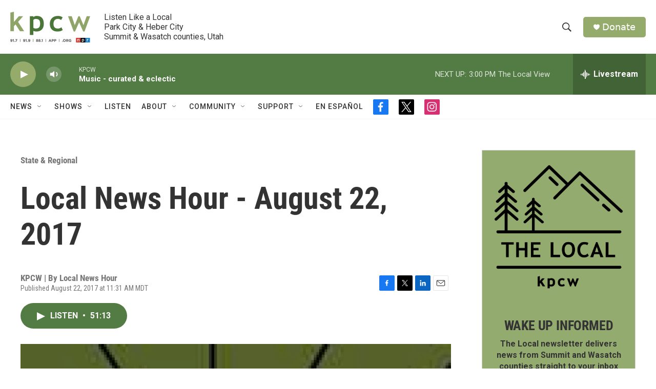

--- FILE ---
content_type: text/html;charset=UTF-8
request_url: https://www.kpcw.org/state-regional/2017-08-22/local-news-hour-august-22-2017
body_size: 31117
content:
<!DOCTYPE html>
<html class="ArtP aside" lang="en">
    <head>
    <meta charset="UTF-8">

    

    <style data-cssvarsponyfill="true">
        :root { --siteBgColorInverse: #121212; --primaryTextColorInverse: #ffffff; --secondaryTextColorInverse: #cccccc; --tertiaryTextColorInverse: #cccccc; --headerBgColorInverse: #000000; --headerBorderColorInverse: #858585; --headerTextColorInverse: #ffffff; --secC1_Inverse: #a2a2a2; --secC4_Inverse: #282828; --headerNavBarBgColorInverse: #121212; --headerMenuBgColorInverse: #ffffff; --headerMenuTextColorInverse: #6b2b85; --headerMenuTextColorHoverInverse: #6b2b85; --liveBlogTextColorInverse: #ffffff; --applyButtonColorInverse: #4485D5; --applyButtonTextColorInverse: #4485D5; --siteBgColor: #ffffff; --primaryTextColor: #333333; --secondaryTextColor: #666666; --secC1: #767676; --secC4: #f5f5f5; --secC5: #ffffff; --siteBgColor: #ffffff; --siteInverseBgColor: #000000; --linkColor: #94ab6c; --linkHoverColor: #537c44; --headerBgColor: #ffffff; --headerBgColorInverse: #000000; --headerBorderColor: #e6e6e6; --headerBorderColorInverse: #858585; --tertiaryTextColor: #1c1c1c; --headerTextColor: #333333; --buttonTextColor: #ffffff; --headerNavBarBgColor: #ffffff; --headerNavBarTextColor: #333333; --headerMenuBgColor: #ffffff; --headerMenuTextColor: #333333; --headerMenuTextColorHover: #767676; --liveBlogTextColor: #282829; --applyButtonColor: #194173; --applyButtonTextColor: #2c4273; --primaryColor1: #537c44; --primaryColor2: #94ab6c; --breakingColor: #ff6f00; --secC2: #dcdcdc; --secC3: #e6e6e6; --secC5: #ffffff; --linkColor: #94ab6c; --linkHoverColor: #537c44; --donateBGColor: #94ab6c; --headerIconColor: #ffffff; --hatButtonBgColor: #ffffff; --hatButtonBgHoverColor: #411c58; --hatButtonBorderColor: #411c58; --hatButtonBorderHoverColor: #ffffff; --hatButtoniconColor: #d62021; --hatButtonTextColor: #411c58; --hatButtonTextHoverColor: #ffffff; --footerTextColor: #ffffff; --footerTextBgColor: #ffffff; --footerPartnersBgColor: #000000; --listBorderColor: #000000; --gridBorderColor: #e6e6e6; --tagButtonBorderColor: #94ab6c; --tagButtonTextColor: #94ab6c; --breakingTextColor: #ffffff; --sectionTextColor: #ffffff; --contentWidth: 1240px; --primaryHeadlineFont: sans-serif; --secHlFont: sans-serif; --bodyFont: sans-serif; --colorWhite: #ffffff; --colorBlack: #000000;} .fonts-loaded { --primaryHeadlineFont: "Roboto Condensed"; --secHlFont: "Roboto Condensed"; --bodyFont: "Roboto"; --liveBlogBodyFont: "Roboto";}
    </style>

    
    
    <meta name="twitter:card" content="summary_large_image"/>
    
    
    
    
    <meta name="twitter:description" content="On today’s program, Summit County manager Tom Fisher discusses the agenda for Wednesday&#x27;s county council meeting. Park City Planning Director Bruce…"/>
    
    
    <meta name="twitter:image" content="https://npr.brightspotcdn.com/dims4/default/c3f27e5/2147483647/strip/true/crop/160x90+0+35/resize/1200x675!/quality/90/?url=http%3A%2F%2Fnpr-brightspot.s3.amazonaws.com%2Flegacy%2Fsites%2Fkpcw%2Ffiles%2F201708%2FLNHPIC_14.jpg"/>

    
    
    <meta name="twitter:site" content="@kpcwradio"/>
    
    
    
    <meta name="twitter:title" content="Local News Hour - August 22, 2017"/>
    

<meta name="robots" content="max-image-preview:standard">


    <meta property="og:title" content="Local News Hour - August 22, 2017">

    <meta property="og:url" content="https://www.kpcw.org/state-regional/2017-08-22/local-news-hour-august-22-2017">

    <meta property="og:image" content="https://npr.brightspotcdn.com/dims4/default/a8399b9/2147483647/strip/true/crop/160x84+0+38/resize/1200x630!/quality/90/?url=http%3A%2F%2Fnpr-brightspot.s3.amazonaws.com%2Flegacy%2Fsites%2Fkpcw%2Ffiles%2F201708%2FLNHPIC_14.jpg">

    
    <meta property="og:image:url" content="https://npr.brightspotcdn.com/dims4/default/a8399b9/2147483647/strip/true/crop/160x84+0+38/resize/1200x630!/quality/90/?url=http%3A%2F%2Fnpr-brightspot.s3.amazonaws.com%2Flegacy%2Fsites%2Fkpcw%2Ffiles%2F201708%2FLNHPIC_14.jpg">
    
    <meta property="og:image:width" content="1200">
    <meta property="og:image:height" content="630">
    <meta property="og:image:type" content="image/jpeg">
    

    <meta property="og:description" content="On today’s program, Summit County manager Tom Fisher discusses the agenda for Wednesday&#x27;s county council meeting. Park City Planning Director Bruce…">

    <meta property="og:site_name" content="KPCW | Listen Like a Local">



    <meta property="og:type" content="article">

    <meta property="article:author" content="https://www.kpcw.org/people/leslie-thatcher">

    <meta property="article:published_time" content="2017-08-22T17:31:16">

    <meta property="article:modified_time" content="2017-08-22T17:31:16">

    <meta property="article:section" content="State &amp; Regional">

    <meta property="article:tag" content="Sandra Morrison">

    <meta property="article:tag" content="Bruce Erickson">

    <meta property="article:tag" content="Tom Fisher">

    <meta property="article:tag" content="Steve Reggentin">

    <meta property="fb:app_id" content="470241154316058">

    <meta property="fb:profile_id" content="KPCWLocalNewsHour">



    <link data-cssvarsponyfill="true" class="Webpack-css" rel="stylesheet" href="https://npr.brightspotcdn.com/resource/00000177-1bc0-debb-a57f-dfcf4a950000/styleguide/All.min.0db89f2a608a6b13cec2d9fc84f71c45.gz.css">

    

    <style>.FooterNavigation-items-item {
    display: inline-block
}</style>
<style>[class*='-articleBody'] > ul,
[class*='-articleBody'] > ul ul {
    list-style-type: disc;
}</style>


    <meta name="viewport" content="width=device-width, initial-scale=1, viewport-fit=cover"><title>Local News Hour - August 22, 2017</title><meta name="description" content="On today’s program, Summit County manager Tom Fisher discusses the agenda for Wednesday&#x27;s county council meeting. Park City Planning Director Bruce…"><link rel="canonical" href="https://www.kpcw.org/state-regional/2017-08-22/local-news-hour-august-22-2017"><meta name="brightspot.contentId" content="0000017b-6529-d50a-a3ff-f7ef636e0000"><link rel="apple-touch-icon"sizes="180x180"href="/apple-touch-icon.png"><link rel="icon"type="image/png"href="/favicon-32x32.png"><link rel="icon"type="image/png"href="/favicon-16x16.png">
    
    
    <meta name="brightspot-dataLayer" content="{
  &quot;author&quot; : &quot;Leslie Thatcher&quot;,
  &quot;bspStoryId&quot; : &quot;0000017b-6529-d50a-a3ff-f7ef636e0000&quot;,
  &quot;category&quot; : &quot;State &amp; Regional&quot;,
  &quot;inlineAudio&quot; : 1,
  &quot;keywords&quot; : &quot;Sandra Morrison,Bruce Erickson,Tom Fisher,Steve Reggentin&quot;,
  &quot;nprCmsSite&quot; : true,
  &quot;nprStoryId&quot; : &quot;545284427&quot;,
  &quot;pageType&quot; : &quot;news-story&quot;,
  &quot;program&quot; : &quot;&quot;,
  &quot;publishedDate&quot; : &quot;2017-08-22T11:31:16Z&quot;,
  &quot;siteName&quot; : &quot;KPCW | Listen Like a Local&quot;,
  &quot;station&quot; : &quot;KPCW&quot;,
  &quot;stationOrgId&quot; : &quot;1177&quot;,
  &quot;storyOrgId&quot; : &quot;0&quot;,
  &quot;storyTheme&quot; : &quot;news-story&quot;,
  &quot;storyTitle&quot; : &quot;Local News Hour - August 22, 2017&quot;,
  &quot;timezone&quot; : &quot;America/Boise&quot;,
  &quot;wordCount&quot; : 0,
  &quot;series&quot; : &quot;&quot;
}">
    <script id="brightspot-dataLayer">
        (function () {
            var dataValue = document.head.querySelector('meta[name="brightspot-dataLayer"]').content;
            if (dataValue) {
                window.brightspotDataLayer = JSON.parse(dataValue);
            }
        })();
    </script>

    <link rel="amphtml" href="https://www.kpcw.org/state-regional/2017-08-22/local-news-hour-august-22-2017?_amp=true">

    

    
    <script src="https://npr.brightspotcdn.com/resource/00000177-1bc0-debb-a57f-dfcf4a950000/styleguide/All.min.b8d8be2a9ae36160a988e0da535bd976.gz.js" async></script>
    

    <script type="application/ld+json">{"@context":"http://schema.org","@type":"NewsArticle","author":[{"@context":"http://schema.org","@type":"Person","name":"Leslie Thatcher","url":"https://www.kpcw.org/people/leslie-thatcher"}],"dateModified":"2017-08-22T13:31:16Z","datePublished":"2017-08-22T13:31:16Z","headline":"Local News Hour - August 22, 2017","image":{"@context":"http://schema.org","@type":"ImageObject","url":"https://npr.brightspotcdn.com/legacy/sites/kpcw/files/201708/LNHPIC_14.jpg"},"mainEntityOfPage":{"@type":"NewsArticle","@id":"https://www.kpcw.org/state-regional/2017-08-22/local-news-hour-august-22-2017"},"publisher":{"@type":"Organization","name":"KPCW","logo":{"@context":"http://schema.org","@type":"ImageObject","url":"https://npr.brightspotcdn.com/dims4/default/0b5dde1/2147483647/resize/x60/quality/90/?url=http%3A%2F%2Fnpr-brightspot.s3.amazonaws.com%2Flegacy%2Fsites%2Fkpcw%2Ffiles%2F202005%2FKPCW_Logo_NoBox_Color.png"}}}</script><script type="application/ld+json">{"@context":"http://schema.org","@type":"BreadcrumbList","itemListElement":[{"@context":"http://schema.org","@type":"ListItem","item":"https://www.kpcw.org/state-regional","name":"State & Regional","position":"1"}]}</script><meta name="gtm-dataLayer" content="{
  &quot;gtmAuthor&quot; : &quot;Leslie Thatcher&quot;,
  &quot;gtmBspStoryId&quot; : &quot;0000017b-6529-d50a-a3ff-f7ef636e0000&quot;,
  &quot;gtmCategory&quot; : &quot;State &amp; Regional&quot;,
  &quot;gtmInlineAudio&quot; : 1,
  &quot;gtmKeywords&quot; : &quot;Sandra Morrison,Bruce Erickson,Tom Fisher,Steve Reggentin&quot;,
  &quot;gtmNprCmsSite&quot; : true,
  &quot;gtmNprStoryId&quot; : &quot;545284427&quot;,
  &quot;gtmPageType&quot; : &quot;news-story&quot;,
  &quot;gtmProgram&quot; : &quot;&quot;,
  &quot;gtmPublishedDate&quot; : &quot;2017-08-22T11:31:16Z&quot;,
  &quot;gtmSiteName&quot; : &quot;KPCW | Listen Like a Local&quot;,
  &quot;gtmStation&quot; : &quot;KPCW&quot;,
  &quot;gtmStationOrgId&quot; : &quot;1177&quot;,
  &quot;gtmStoryOrgId&quot; : &quot;0&quot;,
  &quot;gtmStoryTheme&quot; : &quot;news-story&quot;,
  &quot;gtmStoryTitle&quot; : &quot;Local News Hour - August 22, 2017&quot;,
  &quot;gtmTimezone&quot; : &quot;America/Boise&quot;,
  &quot;gtmWordCount&quot; : 0,
  &quot;gtmSeries&quot; : &quot;&quot;
}"><script>

    (function () {
        var dataValue = document.head.querySelector('meta[name="gtm-dataLayer"]').content;
        if (dataValue) {
            window.dataLayer = window.dataLayer || [];
            dataValue = JSON.parse(dataValue);
            dataValue['event'] = 'gtmFirstView';
            window.dataLayer.push(dataValue);
        }
    })();

    (function(w,d,s,l,i){w[l]=w[l]||[];w[l].push({'gtm.start':
            new Date().getTime(),event:'gtm.js'});var f=d.getElementsByTagName(s)[0],
        j=d.createElement(s),dl=l!='dataLayer'?'&l='+l:'';j.async=true;j.src=
        'https://www.googletagmanager.com/gtm.js?id='+i+dl;f.parentNode.insertBefore(j,f);
})(window,document,'script','dataLayer','GTM-N39QFDR');</script><script>

  window.fbAsyncInit = function() {
      FB.init({
          
              appId : '470241154316058',
          
          xfbml : true,
          version : 'v2.9'
      });
  };

  (function(d, s, id){
     var js, fjs = d.getElementsByTagName(s)[0];
     if (d.getElementById(id)) {return;}
     js = d.createElement(s); js.id = id;
     js.src = "//connect.facebook.net/en_US/sdk.js";
     fjs.parentNode.insertBefore(js, fjs);
   }(document, 'script', 'facebook-jssdk'));
</script>
<script async="async" src="https://securepubads.g.doubleclick.net/tag/js/gpt.js"></script>
<script type="text/javascript">
    // Google tag setup
    var googletag = googletag || {};
    googletag.cmd = googletag.cmd || [];

    googletag.cmd.push(function () {
        // @see https://developers.google.com/publisher-tag/reference#googletag.PubAdsService_enableLazyLoad
        googletag.pubads().enableLazyLoad({
            fetchMarginPercent: 100, // fetch and render ads within this % of viewport
            renderMarginPercent: 100,
            mobileScaling: 1  // Same on mobile.
        });

        googletag.pubads().enableSingleRequest()
        googletag.pubads().enableAsyncRendering()
        googletag.pubads().collapseEmptyDivs()
        googletag.pubads().disableInitialLoad()
        googletag.enableServices()
    })
</script>
<script type="application/ld+json">{"@context":"http://schema.org","@type":"ListenAction","name":"Local News Hour - August 22, 2017"}</script><script>window.addEventListener('DOMContentLoaded', (event) => {
    window.nulldurationobserver = new MutationObserver(function (mutations) {
        document.querySelectorAll('.StreamPill-duration').forEach(pill => { 
      if (pill.innerText == "LISTENNULL") {
         pill.innerText = "LISTEN"
      } 
    });
      });

      window.nulldurationobserver.observe(document.body, {
        childList: true,
        subtree: true
      });
});
</script>


    <script>
        var head = document.getElementsByTagName('head')
        head = head[0]
        var link = document.createElement('link');
        link.setAttribute('href', 'https://fonts.googleapis.com/css?family=Roboto Condensed|Roboto|Roboto:400,500,700&display=swap');
        var relList = link.relList;

        if (relList && relList.supports('preload')) {
            link.setAttribute('as', 'style');
            link.setAttribute('rel', 'preload');
            link.setAttribute('onload', 'this.rel="stylesheet"');
            link.setAttribute('crossorigin', 'anonymous');
        } else {
            link.setAttribute('rel', 'stylesheet');
        }

        head.appendChild(link);
    </script>
</head>


    <body class="Page-body" data-content-width="1240px">
    <noscript>
    <iframe src="https://www.googletagmanager.com/ns.html?id=GTM-N39QFDR" height="0" width="0" style="display:none;visibility:hidden"></iframe>
</noscript>
        

    <!-- Putting icons here, so we don't have to include in a bunch of -body hbs's -->
<svg xmlns="http://www.w3.org/2000/svg" style="display:none" id="iconsMap1" class="iconsMap">
    <symbol id="play-icon" viewBox="0 0 115 115">
        <polygon points="0,0 115,57.5 0,115" fill="currentColor" />
    </symbol>
    <symbol id="grid" viewBox="0 0 32 32">
            <g>
                <path d="M6.4,5.7 C6.4,6.166669 6.166669,6.4 5.7,6.4 L0.7,6.4 C0.233331,6.4 0,6.166669 0,5.7 L0,0.7 C0,0.233331 0.233331,0 0.7,0 L5.7,0 C6.166669,0 6.4,0.233331 6.4,0.7 L6.4,5.7 Z M19.2,5.7 C19.2,6.166669 18.966669,6.4 18.5,6.4 L13.5,6.4 C13.033331,6.4 12.8,6.166669 12.8,5.7 L12.8,0.7 C12.8,0.233331 13.033331,0 13.5,0 L18.5,0 C18.966669,0 19.2,0.233331 19.2,0.7 L19.2,5.7 Z M32,5.7 C32,6.166669 31.766669,6.4 31.3,6.4 L26.3,6.4 C25.833331,6.4 25.6,6.166669 25.6,5.7 L25.6,0.7 C25.6,0.233331 25.833331,0 26.3,0 L31.3,0 C31.766669,0 32,0.233331 32,0.7 L32,5.7 Z M6.4,18.5 C6.4,18.966669 6.166669,19.2 5.7,19.2 L0.7,19.2 C0.233331,19.2 0,18.966669 0,18.5 L0,13.5 C0,13.033331 0.233331,12.8 0.7,12.8 L5.7,12.8 C6.166669,12.8 6.4,13.033331 6.4,13.5 L6.4,18.5 Z M19.2,18.5 C19.2,18.966669 18.966669,19.2 18.5,19.2 L13.5,19.2 C13.033331,19.2 12.8,18.966669 12.8,18.5 L12.8,13.5 C12.8,13.033331 13.033331,12.8 13.5,12.8 L18.5,12.8 C18.966669,12.8 19.2,13.033331 19.2,13.5 L19.2,18.5 Z M32,18.5 C32,18.966669 31.766669,19.2 31.3,19.2 L26.3,19.2 C25.833331,19.2 25.6,18.966669 25.6,18.5 L25.6,13.5 C25.6,13.033331 25.833331,12.8 26.3,12.8 L31.3,12.8 C31.766669,12.8 32,13.033331 32,13.5 L32,18.5 Z M6.4,31.3 C6.4,31.766669 6.166669,32 5.7,32 L0.7,32 C0.233331,32 0,31.766669 0,31.3 L0,26.3 C0,25.833331 0.233331,25.6 0.7,25.6 L5.7,25.6 C6.166669,25.6 6.4,25.833331 6.4,26.3 L6.4,31.3 Z M19.2,31.3 C19.2,31.766669 18.966669,32 18.5,32 L13.5,32 C13.033331,32 12.8,31.766669 12.8,31.3 L12.8,26.3 C12.8,25.833331 13.033331,25.6 13.5,25.6 L18.5,25.6 C18.966669,25.6 19.2,25.833331 19.2,26.3 L19.2,31.3 Z M32,31.3 C32,31.766669 31.766669,32 31.3,32 L26.3,32 C25.833331,32 25.6,31.766669 25.6,31.3 L25.6,26.3 C25.6,25.833331 25.833331,25.6 26.3,25.6 L31.3,25.6 C31.766669,25.6 32,25.833331 32,26.3 L32,31.3 Z" id=""></path>
            </g>
    </symbol>
    <symbol id="radio-stream" width="18" height="19" viewBox="0 0 18 19">
        <g fill="currentColor" fill-rule="nonzero">
            <path d="M.5 8c-.276 0-.5.253-.5.565v1.87c0 .312.224.565.5.565s.5-.253.5-.565v-1.87C1 8.253.776 8 .5 8zM2.5 8c-.276 0-.5.253-.5.565v1.87c0 .312.224.565.5.565s.5-.253.5-.565v-1.87C3 8.253 2.776 8 2.5 8zM3.5 7c-.276 0-.5.276-.5.617v3.766c0 .34.224.617.5.617s.5-.276.5-.617V7.617C4 7.277 3.776 7 3.5 7zM5.5 6c-.276 0-.5.275-.5.613v5.774c0 .338.224.613.5.613s.5-.275.5-.613V6.613C6 6.275 5.776 6 5.5 6zM6.5 4c-.276 0-.5.26-.5.58v8.84c0 .32.224.58.5.58s.5-.26.5-.58V4.58C7 4.26 6.776 4 6.5 4zM8.5 0c-.276 0-.5.273-.5.61v17.78c0 .337.224.61.5.61s.5-.273.5-.61V.61C9 .273 8.776 0 8.5 0zM9.5 2c-.276 0-.5.274-.5.612v14.776c0 .338.224.612.5.612s.5-.274.5-.612V2.612C10 2.274 9.776 2 9.5 2zM11.5 5c-.276 0-.5.276-.5.616v8.768c0 .34.224.616.5.616s.5-.276.5-.616V5.616c0-.34-.224-.616-.5-.616zM12.5 6c-.276 0-.5.262-.5.584v4.832c0 .322.224.584.5.584s.5-.262.5-.584V6.584c0-.322-.224-.584-.5-.584zM14.5 7c-.276 0-.5.29-.5.647v3.706c0 .357.224.647.5.647s.5-.29.5-.647V7.647C15 7.29 14.776 7 14.5 7zM15.5 8c-.276 0-.5.253-.5.565v1.87c0 .312.224.565.5.565s.5-.253.5-.565v-1.87c0-.312-.224-.565-.5-.565zM17.5 8c-.276 0-.5.253-.5.565v1.87c0 .312.224.565.5.565s.5-.253.5-.565v-1.87c0-.312-.224-.565-.5-.565z"/>
        </g>
    </symbol>
    <symbol id="icon-magnify" viewBox="0 0 31 31">
        <g>
            <path fill-rule="evenodd" d="M22.604 18.89l-.323.566 8.719 8.8L28.255 31l-8.719-8.8-.565.404c-2.152 1.346-4.386 2.018-6.7 2.018-3.39 0-6.284-1.21-8.679-3.632C1.197 18.568 0 15.66 0 12.27c0-3.39 1.197-6.283 3.592-8.678C5.987 1.197 8.88 0 12.271 0c3.39 0 6.283 1.197 8.678 3.592 2.395 2.395 3.593 5.288 3.593 8.679 0 2.368-.646 4.574-1.938 6.62zM19.162 5.77C17.322 3.925 15.089 3 12.46 3c-2.628 0-4.862.924-6.702 2.77C3.92 7.619 3 9.862 3 12.5c0 2.639.92 4.882 2.76 6.73C7.598 21.075 9.832 22 12.46 22c2.629 0 4.862-.924 6.702-2.77C21.054 17.33 22 15.085 22 12.5c0-2.586-.946-4.83-2.838-6.73z"/>
        </g>
    </symbol>
    <symbol id="burger-menu" viewBox="0 0 14 10">
        <g>
            <path fill-rule="evenodd" d="M0 5.5v-1h14v1H0zM0 1V0h14v1H0zm0 9V9h14v1H0z"></path>
        </g>
    </symbol>
    <symbol id="close-x" viewBox="0 0 14 14">
        <g>
            <path fill-rule="nonzero" d="M6.336 7L0 .664.664 0 7 6.336 13.336 0 14 .664 7.664 7 14 13.336l-.664.664L7 7.664.664 14 0 13.336 6.336 7z"></path>
        </g>
    </symbol>
    <symbol id="share-more-arrow" viewBox="0 0 512 512" style="enable-background:new 0 0 512 512;">
        <g>
            <g>
                <path d="M512,241.7L273.643,3.343v156.152c-71.41,3.744-138.015,33.337-188.958,84.28C30.075,298.384,0,370.991,0,448.222v60.436
                    l29.069-52.985c45.354-82.671,132.173-134.027,226.573-134.027c5.986,0,12.004,0.212,18.001,0.632v157.779L512,241.7z
                    M255.642,290.666c-84.543,0-163.661,36.792-217.939,98.885c26.634-114.177,129.256-199.483,251.429-199.483h15.489V78.131
                    l163.568,163.568L304.621,405.267V294.531l-13.585-1.683C279.347,291.401,267.439,290.666,255.642,290.666z"></path>
            </g>
        </g>
    </symbol>
    <symbol id="chevron" viewBox="0 0 100 100">
        <g>
            <path d="M22.4566257,37.2056786 L-21.4456527,71.9511488 C-22.9248661,72.9681457 -24.9073712,72.5311671 -25.8758148,70.9765924 L-26.9788683,69.2027424 C-27.9450684,67.6481676 -27.5292733,65.5646602 -26.0500598,64.5484493 L20.154796,28.2208967 C21.5532435,27.2597011 23.3600078,27.2597011 24.759951,28.2208967 L71.0500598,64.4659264 C72.5292733,65.4829232 72.9450684,67.5672166 71.9788683,69.1217913 L70.8750669,70.8956413 C69.9073712,72.4502161 67.9241183,72.8848368 66.4449048,71.8694118 L22.4566257,37.2056786 Z" id="Transparent-Chevron" transform="translate(22.500000, 50.000000) rotate(90.000000) translate(-22.500000, -50.000000) "></path>
        </g>
    </symbol>
</svg>

<svg xmlns="http://www.w3.org/2000/svg" style="display:none" id="iconsMap2" class="iconsMap">
    <symbol id="mono-icon-facebook" viewBox="0 0 10 19">
        <path fill-rule="evenodd" d="M2.707 18.25V10.2H0V7h2.707V4.469c0-1.336.375-2.373 1.125-3.112C4.582.62 5.578.25 6.82.25c1.008 0 1.828.047 2.461.14v2.848H7.594c-.633 0-1.067.14-1.301.422-.188.235-.281.61-.281 1.125V7H9l-.422 3.2H6.012v8.05H2.707z"></path>
    </symbol>
    <symbol id="mono-icon-instagram" viewBox="0 0 17 17">
        <g>
            <path fill-rule="evenodd" d="M8.281 4.207c.727 0 1.4.182 2.022.545a4.055 4.055 0 0 1 1.476 1.477c.364.62.545 1.294.545 2.021 0 .727-.181 1.4-.545 2.021a4.055 4.055 0 0 1-1.476 1.477 3.934 3.934 0 0 1-2.022.545c-.726 0-1.4-.182-2.021-.545a4.055 4.055 0 0 1-1.477-1.477 3.934 3.934 0 0 1-.545-2.021c0-.727.182-1.4.545-2.021A4.055 4.055 0 0 1 6.26 4.752a3.934 3.934 0 0 1 2.021-.545zm0 6.68a2.54 2.54 0 0 0 1.864-.774 2.54 2.54 0 0 0 .773-1.863 2.54 2.54 0 0 0-.773-1.863 2.54 2.54 0 0 0-1.864-.774 2.54 2.54 0 0 0-1.863.774 2.54 2.54 0 0 0-.773 1.863c0 .727.257 1.348.773 1.863a2.54 2.54 0 0 0 1.863.774zM13.45 4.03c-.023.258-.123.48-.299.668a.856.856 0 0 1-.65.281.913.913 0 0 1-.668-.28.913.913 0 0 1-.281-.669c0-.258.094-.48.281-.668a.913.913 0 0 1 .668-.28c.258 0 .48.093.668.28.187.188.281.41.281.668zm2.672.95c.023.656.035 1.746.035 3.269 0 1.523-.017 2.62-.053 3.287-.035.668-.134 1.248-.298 1.74a4.098 4.098 0 0 1-.967 1.53 4.098 4.098 0 0 1-1.53.966c-.492.164-1.072.264-1.74.3-.668.034-1.763.052-3.287.052-1.523 0-2.619-.018-3.287-.053-.668-.035-1.248-.146-1.74-.334a3.747 3.747 0 0 1-1.53-.931 4.098 4.098 0 0 1-.966-1.53c-.164-.492-.264-1.072-.299-1.74C.424 10.87.406 9.773.406 8.25S.424 5.63.46 4.963c.035-.668.135-1.248.299-1.74.21-.586.533-1.096.967-1.53A4.098 4.098 0 0 1 3.254.727c.492-.164 1.072-.264 1.74-.3C5.662.394 6.758.376 8.281.376c1.524 0 2.62.018 3.287.053.668.035 1.248.135 1.74.299a4.098 4.098 0 0 1 2.496 2.496c.165.492.27 1.078.317 1.757zm-1.687 7.91c.14-.399.234-1.032.28-1.899.024-.515.036-1.242.036-2.18V7.689c0-.961-.012-1.688-.035-2.18-.047-.89-.14-1.524-.281-1.899a2.537 2.537 0 0 0-1.512-1.511c-.375-.14-1.008-.235-1.899-.282a51.292 51.292 0 0 0-2.18-.035H7.72c-.938 0-1.664.012-2.18.035-.867.047-1.5.141-1.898.282a2.537 2.537 0 0 0-1.512 1.511c-.14.375-.234 1.008-.281 1.899a51.292 51.292 0 0 0-.036 2.18v1.125c0 .937.012 1.664.036 2.18.047.866.14 1.5.28 1.898.306.726.81 1.23 1.513 1.511.398.141 1.03.235 1.898.282.516.023 1.242.035 2.18.035h1.125c.96 0 1.687-.012 2.18-.035.89-.047 1.523-.141 1.898-.282.726-.304 1.23-.808 1.512-1.511z"></path>
        </g>
    </symbol>
    <symbol id="mono-icon-email" viewBox="0 0 512 512">
        <g>
            <path d="M67,148.7c11,5.8,163.8,89.1,169.5,92.1c5.7,3,11.5,4.4,20.5,4.4c9,0,14.8-1.4,20.5-4.4c5.7-3,158.5-86.3,169.5-92.1
                c4.1-2.1,11-5.9,12.5-10.2c2.6-7.6-0.2-10.5-11.3-10.5H257H65.8c-11.1,0-13.9,3-11.3,10.5C56,142.9,62.9,146.6,67,148.7z"></path>
            <path d="M455.7,153.2c-8.2,4.2-81.8,56.6-130.5,88.1l82.2,92.5c2,2,2.9,4.4,1.8,5.6c-1.2,1.1-3.8,0.5-5.9-1.4l-98.6-83.2
                c-14.9,9.6-25.4,16.2-27.2,17.2c-7.7,3.9-13.1,4.4-20.5,4.4c-7.4,0-12.8-0.5-20.5-4.4c-1.9-1-12.3-7.6-27.2-17.2l-98.6,83.2
                c-2,2-4.7,2.6-5.9,1.4c-1.2-1.1-0.3-3.6,1.7-5.6l82.1-92.5c-48.7-31.5-123.1-83.9-131.3-88.1c-8.8-4.5-9.3,0.8-9.3,4.9
                c0,4.1,0,205,0,205c0,9.3,13.7,20.9,23.5,20.9H257h185.5c9.8,0,21.5-11.7,21.5-20.9c0,0,0-201,0-205
                C464,153.9,464.6,148.7,455.7,153.2z"></path>
        </g>
    </symbol>
    <symbol id="default-image" width="24" height="24" viewBox="0 0 24 24" fill="none" stroke="currentColor" stroke-width="2" stroke-linecap="round" stroke-linejoin="round" class="feather feather-image">
        <rect x="3" y="3" width="18" height="18" rx="2" ry="2"></rect>
        <circle cx="8.5" cy="8.5" r="1.5"></circle>
        <polyline points="21 15 16 10 5 21"></polyline>
    </symbol>
    <symbol id="icon-email" width="18px" viewBox="0 0 20 14">
        <g id="Symbols" stroke="none" stroke-width="1" fill="none" fill-rule="evenodd" stroke-linecap="round" stroke-linejoin="round">
            <g id="social-button-bar" transform="translate(-125.000000, -8.000000)" stroke="#000000">
                <g id="Group-2" transform="translate(120.000000, 0.000000)">
                    <g id="envelope" transform="translate(6.000000, 9.000000)">
                        <path d="M17.5909091,10.6363636 C17.5909091,11.3138182 17.0410909,11.8636364 16.3636364,11.8636364 L1.63636364,11.8636364 C0.958909091,11.8636364 0.409090909,11.3138182 0.409090909,10.6363636 L0.409090909,1.63636364 C0.409090909,0.958090909 0.958909091,0.409090909 1.63636364,0.409090909 L16.3636364,0.409090909 C17.0410909,0.409090909 17.5909091,0.958090909 17.5909091,1.63636364 L17.5909091,10.6363636 L17.5909091,10.6363636 Z" id="Stroke-406"></path>
                        <polyline id="Stroke-407" points="17.1818182 0.818181818 9 7.36363636 0.818181818 0.818181818"></polyline>
                    </g>
                </g>
            </g>
        </g>
    </symbol>
    <symbol id="mono-icon-print" viewBox="0 0 12 12">
        <g fill-rule="evenodd">
            <path fill-rule="nonzero" d="M9 10V7H3v3H1a1 1 0 0 1-1-1V4a1 1 0 0 1 1-1h10a1 1 0 0 1 1 1v3.132A2.868 2.868 0 0 1 9.132 10H9zm.5-4.5a1 1 0 1 0 0-2 1 1 0 0 0 0 2zM3 0h6v2H3z"></path>
            <path d="M4 8h4v4H4z"></path>
        </g>
    </symbol>
    <symbol id="mono-icon-copylink" viewBox="0 0 12 12">
        <g fill-rule="evenodd">
            <path d="M10.199 2.378c.222.205.4.548.465.897.062.332.016.614-.132.774L8.627 6.106c-.187.203-.512.232-.75-.014a.498.498 0 0 0-.706.028.499.499 0 0 0 .026.706 1.509 1.509 0 0 0 2.165-.04l1.903-2.06c.37-.398.506-.98.382-1.636-.105-.557-.392-1.097-.77-1.445L9.968.8C9.591.452 9.03.208 8.467.145 7.803.072 7.233.252 6.864.653L4.958 2.709a1.509 1.509 0 0 0 .126 2.161.5.5 0 1 0 .68-.734c-.264-.218-.26-.545-.071-.747L7.597 1.33c.147-.16.425-.228.76-.19.353.038.71.188.931.394l.91.843.001.001zM1.8 9.623c-.222-.205-.4-.549-.465-.897-.062-.332-.016-.614.132-.774l1.905-2.057c.187-.203.512-.232.75.014a.498.498 0 0 0 .706-.028.499.499 0 0 0-.026-.706 1.508 1.508 0 0 0-2.165.04L.734 7.275c-.37.399-.506.98-.382 1.637.105.557.392 1.097.77 1.445l.91.843c.376.35.937.594 1.5.656.664.073 1.234-.106 1.603-.507L7.04 9.291a1.508 1.508 0 0 0-.126-2.16.5.5 0 0 0-.68.734c.264.218.26.545.071.747l-1.904 2.057c-.147.16-.425.228-.76.191-.353-.038-.71-.188-.931-.394l-.91-.843z"></path>
            <path d="M8.208 3.614a.5.5 0 0 0-.707.028L3.764 7.677a.5.5 0 0 0 .734.68L8.235 4.32a.5.5 0 0 0-.027-.707"></path>
        </g>
    </symbol>
    <symbol id="mono-icon-linkedin" viewBox="0 0 16 17">
        <g fill-rule="evenodd">
            <path d="M3.734 16.125H.464V5.613h3.27zM2.117 4.172c-.515 0-.96-.188-1.336-.563A1.825 1.825 0 0 1 .22 2.273c0-.515.187-.96.562-1.335.375-.375.82-.563 1.336-.563.516 0 .961.188 1.336.563.375.375.563.82.563 1.335 0 .516-.188.961-.563 1.336-.375.375-.82.563-1.336.563zM15.969 16.125h-3.27v-5.133c0-.844-.07-1.453-.21-1.828-.259-.633-.762-.95-1.512-.95s-1.278.282-1.582.845c-.235.421-.352 1.043-.352 1.863v5.203H5.809V5.613h3.128v1.442h.036c.234-.469.609-.856 1.125-1.16.562-.375 1.218-.563 1.968-.563 1.524 0 2.59.48 3.2 1.441.468.774.703 1.97.703 3.586v5.766z"></path>
        </g>
    </symbol>
    <symbol id="mono-icon-pinterest" viewBox="0 0 512 512">
        <g>
            <path d="M256,32C132.3,32,32,132.3,32,256c0,91.7,55.2,170.5,134.1,205.2c-0.6-15.6-0.1-34.4,3.9-51.4
                c4.3-18.2,28.8-122.1,28.8-122.1s-7.2-14.3-7.2-35.4c0-33.2,19.2-58,43.2-58c20.4,0,30.2,15.3,30.2,33.6
                c0,20.5-13.1,51.1-19.8,79.5c-5.6,23.8,11.9,43.1,35.4,43.1c42.4,0,71-54.5,71-119.1c0-49.1-33.1-85.8-93.2-85.8
                c-67.9,0-110.3,50.7-110.3,107.3c0,19.5,5.8,33.3,14.8,43.9c4.1,4.9,4.7,6.9,3.2,12.5c-1.1,4.1-3.5,14-4.6,18
                c-1.5,5.7-6.1,7.7-11.2,5.6c-31.3-12.8-45.9-47-45.9-85.6c0-63.6,53.7-139.9,160.1-139.9c85.5,0,141.8,61.9,141.8,128.3
                c0,87.9-48.9,153.5-120.9,153.5c-24.2,0-46.9-13.1-54.7-27.9c0,0-13,51.6-15.8,61.6c-4.7,17.3-14,34.5-22.5,48
                c20.1,5.9,41.4,9.2,63.5,9.2c123.7,0,224-100.3,224-224C480,132.3,379.7,32,256,32z"></path>
        </g>
    </symbol>
    <symbol id="mono-icon-tumblr" viewBox="0 0 512 512">
        <g>
            <path d="M321.2,396.3c-11.8,0-22.4-2.8-31.5-8.3c-6.9-4.1-11.5-9.6-14-16.4c-2.6-6.9-3.6-22.3-3.6-46.4V224h96v-64h-96V48h-61.9
                c-2.7,21.5-7.5,44.7-14.5,58.6c-7,13.9-14,25.8-25.6,35.7c-11.6,9.9-25.6,17.9-41.9,23.3V224h48v140.4c0,19,2,33.5,5.9,43.5
                c4,10,11.1,19.5,21.4,28.4c10.3,8.9,22.8,15.7,37.3,20.5c14.6,4.8,31.4,7.2,50.4,7.2c16.7,0,30.3-1.7,44.7-5.1
                c14.4-3.4,30.5-9.3,48.2-17.6v-65.6C363.2,389.4,342.3,396.3,321.2,396.3z"></path>
        </g>
    </symbol>
    <symbol id="mono-icon-twitter" viewBox="0 0 1200 1227">
        <g>
            <path d="M714.163 519.284L1160.89 0H1055.03L667.137 450.887L357.328 0H0L468.492 681.821L0 1226.37H105.866L515.491
            750.218L842.672 1226.37H1200L714.137 519.284H714.163ZM569.165 687.828L521.697 619.934L144.011 79.6944H306.615L611.412
            515.685L658.88 583.579L1055.08 1150.3H892.476L569.165 687.854V687.828Z" fill="white"></path>
        </g>
    </symbol>
    <symbol id="mono-icon-youtube" viewBox="0 0 512 512">
        <g>
            <path fill-rule="evenodd" d="M508.6,148.8c0-45-33.1-81.2-74-81.2C379.2,65,322.7,64,265,64c-3,0-6,0-9,0s-6,0-9,0c-57.6,0-114.2,1-169.6,3.6
                c-40.8,0-73.9,36.4-73.9,81.4C1,184.6-0.1,220.2,0,255.8C-0.1,291.4,1,327,3.4,362.7c0,45,33.1,81.5,73.9,81.5
                c58.2,2.7,117.9,3.9,178.6,3.8c60.8,0.2,120.3-1,178.6-3.8c40.9,0,74-36.5,74-81.5c2.4-35.7,3.5-71.3,3.4-107
                C512.1,220.1,511,184.5,508.6,148.8z M207,353.9V157.4l145,98.2L207,353.9z"></path>
        </g>
    </symbol>
    <symbol id="mono-icon-flipboard" viewBox="0 0 500 500">
        <g>
            <path d="M0,0V500H500V0ZM400,200H300V300H200V400H100V100H400Z"></path>
        </g>
    </symbol>
    <symbol id="mono-icon-bluesky" viewBox="0 0 568 501">
        <g>
            <path d="M123.121 33.6637C188.241 82.5526 258.281 181.681 284 234.873C309.719 181.681 379.759 82.5526 444.879
            33.6637C491.866 -1.61183 568 -28.9064 568 57.9464C568 75.2916 558.055 203.659 552.222 224.501C531.947 296.954
            458.067 315.434 392.347 304.249C507.222 323.8 536.444 388.56 473.333 453.32C353.473 576.312 301.061 422.461
            287.631 383.039C285.169 375.812 284.017 372.431 284 375.306C283.983 372.431 282.831 375.812 280.369 383.039C266.939
            422.461 214.527 576.312 94.6667 453.32C31.5556 388.56 60.7778 323.8 175.653 304.249C109.933 315.434 36.0535
            296.954 15.7778 224.501C9.94525 203.659 0 75.2916 0 57.9464C0 -28.9064 76.1345 -1.61183 123.121 33.6637Z"
            fill="white">
            </path>
        </g>
    </symbol>
    <symbol id="mono-icon-threads" viewBox="0 0 192 192">
        <g>
            <path d="M141.537 88.9883C140.71 88.5919 139.87 88.2104 139.019 87.8451C137.537 60.5382 122.616 44.905 97.5619 44.745C97.4484 44.7443 97.3355 44.7443 97.222 44.7443C82.2364 44.7443 69.7731 51.1409 62.102 62.7807L75.881 72.2328C81.6116 63.5383 90.6052 61.6848 97.2286 61.6848C97.3051 61.6848 97.3819 61.6848 97.4576 61.6855C105.707 61.7381 111.932 64.1366 115.961 68.814C118.893 72.2193 120.854 76.925 121.825 82.8638C114.511 81.6207 106.601 81.2385 98.145 81.7233C74.3247 83.0954 59.0111 96.9879 60.0396 116.292C60.5615 126.084 65.4397 134.508 73.775 140.011C80.8224 144.663 89.899 146.938 99.3323 146.423C111.79 145.74 121.563 140.987 128.381 132.296C133.559 125.696 136.834 117.143 138.28 106.366C144.217 109.949 148.617 114.664 151.047 120.332C155.179 129.967 155.42 145.8 142.501 158.708C131.182 170.016 117.576 174.908 97.0135 175.059C74.2042 174.89 56.9538 167.575 45.7381 153.317C35.2355 139.966 29.8077 120.682 29.6052 96C29.8077 71.3178 35.2355 52.0336 45.7381 38.6827C56.9538 24.4249 74.2039 17.11 97.0132 16.9405C119.988 17.1113 137.539 24.4614 149.184 38.788C154.894 45.8136 159.199 54.6488 162.037 64.9503L178.184 60.6422C174.744 47.9622 169.331 37.0357 161.965 27.974C147.036 9.60668 125.202 0.195148 97.0695 0H96.9569C68.8816 0.19447 47.2921 9.6418 32.7883 28.0793C19.8819 44.4864 13.2244 67.3157 13.0007 95.9325L13 96L13.0007 96.0675C13.2244 124.684 19.8819 147.514 32.7883 163.921C47.2921 182.358 68.8816 191.806 96.9569 192H97.0695C122.03 191.827 139.624 185.292 154.118 170.811C173.081 151.866 172.51 128.119 166.26 113.541C161.776 103.087 153.227 94.5962 141.537 88.9883ZM98.4405 129.507C88.0005 130.095 77.1544 125.409 76.6196 115.372C76.2232 107.93 81.9158 99.626 99.0812 98.6368C101.047 98.5234 102.976 98.468 104.871 98.468C111.106 98.468 116.939 99.0737 122.242 100.233C120.264 124.935 108.662 128.946 98.4405 129.507Z" fill="white"></path>
        </g>
    </symbol>
 </svg>

<svg xmlns="http://www.w3.org/2000/svg" style="display:none" id="iconsMap3" class="iconsMap">
    <symbol id="volume-mute" x="0px" y="0px" viewBox="0 0 24 24" style="enable-background:new 0 0 24 24;">
        <polygon fill="currentColor" points="11,5 6,9 2,9 2,15 6,15 11,19 "/>
        <line style="fill:none;stroke:currentColor;stroke-width:2;stroke-linecap:round;stroke-linejoin:round;" x1="23" y1="9" x2="17" y2="15"/>
        <line style="fill:none;stroke:currentColor;stroke-width:2;stroke-linecap:round;stroke-linejoin:round;" x1="17" y1="9" x2="23" y2="15"/>
    </symbol>
    <symbol id="volume-low" x="0px" y="0px" viewBox="0 0 24 24" style="enable-background:new 0 0 24 24;" xml:space="preserve">
        <polygon fill="currentColor" points="11,5 6,9 2,9 2,15 6,15 11,19 "/>
    </symbol>
    <symbol id="volume-mid" x="0px" y="0px" viewBox="0 0 24 24" style="enable-background:new 0 0 24 24;">
        <polygon fill="currentColor" points="11,5 6,9 2,9 2,15 6,15 11,19 "/>
        <path style="fill:none;stroke:currentColor;stroke-width:2;stroke-linecap:round;stroke-linejoin:round;" d="M15.5,8.5c2,2,2,5.1,0,7.1"/>
    </symbol>
    <symbol id="volume-high" x="0px" y="0px" viewBox="0 0 24 24" style="enable-background:new 0 0 24 24;">
        <polygon fill="currentColor" points="11,5 6,9 2,9 2,15 6,15 11,19 "/>
        <path style="fill:none;stroke:currentColor;stroke-width:2;stroke-linecap:round;stroke-linejoin:round;" d="M19.1,4.9c3.9,3.9,3.9,10.2,0,14.1 M15.5,8.5c2,2,2,5.1,0,7.1"/>
    </symbol>
    <symbol id="pause-icon" viewBox="0 0 12 16">
        <rect x="0" y="0" width="4" height="16" fill="currentColor"></rect>
        <rect x="8" y="0" width="4" height="16" fill="currentColor"></rect>
    </symbol>
    <symbol id="heart" viewBox="0 0 24 24">
        <g>
            <path d="M12 4.435c-1.989-5.399-12-4.597-12 3.568 0 4.068 3.06 9.481 12 14.997 8.94-5.516 12-10.929 12-14.997 0-8.118-10-8.999-12-3.568z"/>
        </g>
    </symbol>
    <symbol id="icon-location" width="24" height="24" viewBox="0 0 24 24" fill="currentColor" stroke="currentColor" stroke-width="2" stroke-linecap="round" stroke-linejoin="round" class="feather feather-map-pin">
        <path d="M21 10c0 7-9 13-9 13s-9-6-9-13a9 9 0 0 1 18 0z" fill="currentColor" fill-opacity="1"></path>
        <circle cx="12" cy="10" r="5" fill="#ffffff"></circle>
    </symbol>
    <symbol id="icon-ticket" width="23px" height="15px" viewBox="0 0 23 15">
        <g stroke="none" stroke-width="1" fill="none" fill-rule="evenodd">
            <g transform="translate(-625.000000, -1024.000000)">
                <g transform="translate(625.000000, 1024.000000)">
                    <path d="M0,12.057377 L0,3.94262296 C0.322189879,4.12588308 0.696256938,4.23076923 1.0952381,4.23076923 C2.30500469,4.23076923 3.28571429,3.26645946 3.28571429,2.07692308 C3.28571429,1.68461385 3.17904435,1.31680209 2.99266757,1 L20.0073324,1 C19.8209556,1.31680209 19.7142857,1.68461385 19.7142857,2.07692308 C19.7142857,3.26645946 20.6949953,4.23076923 21.9047619,4.23076923 C22.3037431,4.23076923 22.6778101,4.12588308 23,3.94262296 L23,12.057377 C22.6778101,11.8741169 22.3037431,11.7692308 21.9047619,11.7692308 C20.6949953,11.7692308 19.7142857,12.7335405 19.7142857,13.9230769 C19.7142857,14.3153862 19.8209556,14.6831979 20.0073324,15 L2.99266757,15 C3.17904435,14.6831979 3.28571429,14.3153862 3.28571429,13.9230769 C3.28571429,12.7335405 2.30500469,11.7692308 1.0952381,11.7692308 C0.696256938,11.7692308 0.322189879,11.8741169 -2.13162821e-14,12.057377 Z" fill="currentColor"></path>
                    <path d="M14.5,0.533333333 L14.5,15.4666667" stroke="#FFFFFF" stroke-linecap="square" stroke-dasharray="2"></path>
                </g>
            </g>
        </g>
    </symbol>
    <symbol id="icon-refresh" width="24" height="24" viewBox="0 0 24 24" fill="none" stroke="currentColor" stroke-width="2" stroke-linecap="round" stroke-linejoin="round" class="feather feather-refresh-cw">
        <polyline points="23 4 23 10 17 10"></polyline>
        <polyline points="1 20 1 14 7 14"></polyline>
        <path d="M3.51 9a9 9 0 0 1 14.85-3.36L23 10M1 14l4.64 4.36A9 9 0 0 0 20.49 15"></path>
    </symbol>

    <symbol>
    <g id="mono-icon-link-post" stroke="none" stroke-width="1" fill="none" fill-rule="evenodd">
        <g transform="translate(-313.000000, -10148.000000)" fill="#000000" fill-rule="nonzero">
            <g transform="translate(306.000000, 10142.000000)">
                <path d="M14.0614027,11.2506973 L14.3070318,11.2618997 C15.6181751,11.3582102 16.8219637,12.0327684 17.6059678,13.1077805 C17.8500396,13.4424472 17.7765978,13.9116075 17.441931,14.1556793 C17.1072643,14.3997511 16.638104,14.3263093 16.3940322,13.9916425 C15.8684436,13.270965 15.0667922,12.8217495 14.1971448,12.7578692 C13.3952042,12.6989624 12.605753,12.9728728 12.0021966,13.5148801 L11.8552806,13.6559298 L9.60365896,15.9651545 C8.45118119,17.1890154 8.4677248,19.1416686 9.64054436,20.3445766 C10.7566428,21.4893084 12.5263723,21.5504727 13.7041492,20.5254372 L13.8481981,20.3916503 L15.1367586,19.070032 C15.4259192,18.7734531 15.9007548,18.7674393 16.1973338,19.0565998 C16.466951,19.3194731 16.4964317,19.7357968 16.282313,20.0321436 L16.2107659,20.117175 L14.9130245,21.4480474 C13.1386707,23.205741 10.3106091,23.1805355 8.5665371,21.3917196 C6.88861294,19.6707486 6.81173139,16.9294487 8.36035888,15.1065701 L8.5206409,14.9274155 L10.7811785,12.6088842 C11.6500838,11.7173642 12.8355419,11.2288664 14.0614027,11.2506973 Z M22.4334629,7.60828039 C24.1113871,9.32925141 24.1882686,12.0705513 22.6396411,13.8934299 L22.4793591,14.0725845 L20.2188215,16.3911158 C19.2919892,17.3420705 18.0049901,17.8344754 16.6929682,17.7381003 C15.3818249,17.6417898 14.1780363,16.9672316 13.3940322,15.8922195 C13.1499604,15.5575528 13.2234022,15.0883925 13.558069,14.8443207 C13.8927357,14.6002489 14.361896,14.6736907 14.6059678,15.0083575 C15.1315564,15.729035 15.9332078,16.1782505 16.8028552,16.2421308 C17.6047958,16.3010376 18.394247,16.0271272 18.9978034,15.4851199 L19.1447194,15.3440702 L21.396341,13.0348455 C22.5488188,11.8109846 22.5322752,9.85833141 21.3594556,8.65542337 C20.2433572,7.51069163 18.4736277,7.44952726 17.2944986,8.47594561 L17.1502735,8.60991269 L15.8541776,9.93153101 C15.5641538,10.2272658 15.0893026,10.2318956 14.7935678,9.94187181 C14.524718,9.67821384 14.4964508,9.26180596 14.7114324,8.96608447 L14.783227,8.88126205 L16.0869755,7.55195256 C17.8613293,5.79425896 20.6893909,5.81946452 22.4334629,7.60828039 Z" id="Icon-Link"></path>
            </g>
        </g>
    </g>
    </symbol>
    <symbol id="icon-passport-badge" viewBox="0 0 80 80">
        <g fill="none" fill-rule="evenodd">
            <path fill="#5680FF" d="M0 0L80 0 0 80z" transform="translate(-464.000000, -281.000000) translate(100.000000, 180.000000) translate(364.000000, 101.000000)"/>
            <g fill="#FFF" fill-rule="nonzero">
                <path d="M17.067 31.676l-3.488-11.143-11.144-3.488 11.144-3.488 3.488-11.144 3.488 11.166 11.143 3.488-11.143 3.466-3.488 11.143zm4.935-19.567l1.207.373 2.896-4.475-4.497 2.895.394 1.207zm-9.871 0l.373-1.207-4.497-2.895 2.895 4.475 1.229-.373zm9.871 9.893l-.373 1.207 4.497 2.896-2.895-4.497-1.229.394zm-9.871 0l-1.207-.373-2.895 4.497 4.475-2.895-.373-1.229zm22.002-4.935c0 9.41-7.634 17.066-17.066 17.066C7.656 34.133 0 26.5 0 17.067 0 7.634 7.634 0 17.067 0c9.41 0 17.066 7.634 17.066 17.067zm-2.435 0c0-8.073-6.559-14.632-14.631-14.632-8.073 0-14.632 6.559-14.632 14.632 0 8.072 6.559 14.631 14.632 14.631 8.072-.022 14.631-6.58 14.631-14.631z" transform="translate(-464.000000, -281.000000) translate(100.000000, 180.000000) translate(364.000000, 101.000000) translate(6.400000, 6.400000)"/>
            </g>
        </g>
    </symbol>
    <symbol id="icon-passport-badge-circle" viewBox="0 0 45 45">
        <g fill="none" fill-rule="evenodd">
            <circle cx="23.5" cy="23" r="20.5" fill="#5680FF"/>
            <g fill="#FFF" fill-rule="nonzero">
                <path d="M17.067 31.676l-3.488-11.143-11.144-3.488 11.144-3.488 3.488-11.144 3.488 11.166 11.143 3.488-11.143 3.466-3.488 11.143zm4.935-19.567l1.207.373 2.896-4.475-4.497 2.895.394 1.207zm-9.871 0l.373-1.207-4.497-2.895 2.895 4.475 1.229-.373zm9.871 9.893l-.373 1.207 4.497 2.896-2.895-4.497-1.229.394zm-9.871 0l-1.207-.373-2.895 4.497 4.475-2.895-.373-1.229zm22.002-4.935c0 9.41-7.634 17.066-17.066 17.066C7.656 34.133 0 26.5 0 17.067 0 7.634 7.634 0 17.067 0c9.41 0 17.066 7.634 17.066 17.067zm-2.435 0c0-8.073-6.559-14.632-14.631-14.632-8.073 0-14.632 6.559-14.632 14.632 0 8.072 6.559 14.631 14.632 14.631 8.072-.022 14.631-6.58 14.631-14.631z" transform="translate(-464.000000, -281.000000) translate(100.000000, 180.000000) translate(364.000000, 101.000000) translate(6.400000, 6.400000)"/>
            </g>
        </g>
    </symbol>
    <symbol id="icon-pbs-charlotte-passport-navy" viewBox="0 0 401 42">
        <g fill="none" fill-rule="evenodd">
            <g transform="translate(-91.000000, -1361.000000) translate(89.000000, 1275.000000) translate(2.828125, 86.600000) translate(217.623043, -0.000000)">
                <circle cx="20.435" cy="20.435" r="20.435" fill="#5680FF"/>
                <path fill="#FFF" fill-rule="nonzero" d="M20.435 36.115l-3.743-11.96-11.96-3.743 11.96-3.744 3.743-11.96 3.744 11.984 11.96 3.743-11.96 3.72-3.744 11.96zm5.297-21l1.295.4 3.108-4.803-4.826 3.108.423 1.295zm-10.594 0l.4-1.295-4.826-3.108 3.108 4.803 1.318-.4zm10.594 10.617l-.4 1.295 4.826 3.108-3.107-4.826-1.319.423zm-10.594 0l-1.295-.4-3.107 4.826 4.802-3.107-.4-1.319zm23.614-5.297c0 10.1-8.193 18.317-18.317 18.317-10.1 0-18.316-8.193-18.316-18.317 0-10.123 8.193-18.316 18.316-18.316 10.1 0 18.317 8.193 18.317 18.316zm-2.614 0c0-8.664-7.039-15.703-15.703-15.703S4.732 11.772 4.732 20.435c0 8.664 7.04 15.703 15.703 15.703 8.664-.023 15.703-7.063 15.703-15.703z"/>
            </g>
            <path fill="currentColor" fill-rule="nonzero" d="M4.898 31.675v-8.216h2.1c2.866 0 5.075-.658 6.628-1.975 1.554-1.316 2.33-3.217 2.33-5.703 0-2.39-.729-4.19-2.187-5.395-1.46-1.206-3.59-1.81-6.391-1.81H0v23.099h4.898zm1.611-12.229H4.898V12.59h2.227c1.338 0 2.32.274 2.947.821.626.548.94 1.396.94 2.544 0 1.137-.374 2.004-1.122 2.599-.748.595-1.875.892-3.38.892zm22.024 12.229c2.612 0 4.68-.59 6.201-1.77 1.522-1.18 2.283-2.823 2.283-4.93 0-1.484-.324-2.674-.971-3.57-.648-.895-1.704-1.506-3.168-1.832v-.158c1.074-.18 1.935-.711 2.583-1.596.648-.885.972-2.017.972-3.397 0-2.032-.74-3.515-2.22-4.447-1.48-.932-3.858-1.398-7.133-1.398H19.89v23.098h8.642zm-.9-13.95h-2.844V12.59h2.575c1.401 0 2.425.192 3.073.576.648.385.972 1.02.972 1.904 0 .948-.298 1.627-.893 2.038-.595.41-1.556.616-2.883.616zm.347 9.905H24.79v-6.02h3.033c2.739 0 4.108.96 4.108 2.876 0 1.064-.321 1.854-.964 2.37-.642.516-1.638.774-2.986.774zm18.343 4.36c2.676 0 4.764-.6 6.265-1.8 1.5-1.201 2.251-2.844 2.251-4.93 0-1.506-.4-2.778-1.2-3.815-.801-1.038-2.281-2.072-4.44-3.105-1.633-.779-2.668-1.319-3.105-1.619-.437-.3-.755-.61-.955-.932-.2-.321-.3-.698-.3-1.13 0-.695.247-1.258.742-1.69.495-.432 1.206-.648 2.133-.648.78 0 1.572.1 2.377.3.806.2 1.825.553 3.058 1.059l1.58-3.808c-1.19-.516-2.33-.916-3.421-1.2-1.09-.285-2.236-.427-3.436-.427-2.444 0-4.358.585-5.743 1.754-1.385 1.169-2.078 2.775-2.078 4.818 0 1.085.211 2.033.632 2.844.422.811.985 1.522 1.69 2.133.706.61 1.765 1.248 3.176 1.912 1.506.716 2.504 1.237 2.994 1.564.49.326.861.666 1.114 1.019.253.353.38.755.38 1.208 0 .811-.288 1.422-.862 1.833-.574.41-1.398.616-2.472.616-.896 0-1.883-.142-2.963-.426-1.08-.285-2.398-.775-3.957-1.47v4.55c1.896.927 4.076 1.39 6.54 1.39zm29.609 0c2.338 0 4.455-.394 6.351-1.184v-4.108c-2.307.811-4.27 1.216-5.893 1.216-3.865 0-5.798-2.575-5.798-7.725 0-2.475.506-4.405 1.517-5.79 1.01-1.385 2.438-2.078 4.281-2.078.843 0 1.701.153 2.575.458.874.306 1.743.664 2.607 1.075l1.58-3.982c-2.265-1.084-4.519-1.627-6.762-1.627-2.201 0-4.12.482-5.759 1.446-1.637.963-2.893 2.348-3.768 4.155-.874 1.806-1.31 3.91-1.31 6.311 0 3.813.89 6.738 2.67 8.777 1.78 2.038 4.35 3.057 7.709 3.057zm15.278-.315v-8.31c0-2.054.3-3.54.9-4.456.601-.916 1.575-1.374 2.923-1.374 1.896 0 2.844 1.274 2.844 3.823v10.317h4.819V20.157c0-2.085-.537-3.686-1.612-4.802-1.074-1.117-2.649-1.675-4.724-1.675-2.338 0-4.044.864-5.118 2.59h-.253l.11-1.421c.074-1.443.111-2.36.111-2.749V7.092h-4.819v24.583h4.82zm20.318.316c1.38 0 2.499-.198 3.357-.593.859-.395 1.693-1.103 2.504-2.125h.127l.932 2.402h3.365v-11.77c0-2.107-.632-3.676-1.896-4.708-1.264-1.033-3.08-1.549-5.45-1.549-2.476 0-4.73.532-6.762 1.596l1.595 3.254c1.907-.853 3.566-1.28 4.977-1.28 1.833 0 2.749.896 2.749 2.687v.774l-3.065.094c-2.644.095-4.621.588-5.932 1.478-1.312.89-1.967 2.272-1.967 4.147 0 1.79.487 3.17 1.461 4.14.974.968 2.31 1.453 4.005 1.453zm1.817-3.524c-1.559 0-2.338-.679-2.338-2.038 0-.948.342-1.653 1.027-2.117.684-.463 1.727-.716 3.128-.758l1.864-.063v1.453c0 1.064-.334 1.917-1.003 2.56-.669.642-1.562.963-2.678.963zm17.822 3.208v-8.99c0-1.422.429-2.528 1.287-3.318.859-.79 2.057-1.185 3.594-1.185.559 0 1.033.053 1.422.158l.364-4.518c-.432-.095-.975-.142-1.628-.142-1.095 0-2.109.303-3.04.908-.933.606-1.673 1.404-2.22 2.394h-.237l-.711-2.97h-3.65v17.663h4.819zm14.267 0V7.092h-4.819v24.583h4.819zm12.07.316c2.708 0 4.82-.811 6.336-2.433 1.517-1.622 2.275-3.871 2.275-6.746 0-1.854-.347-3.47-1.043-4.85-.695-1.38-1.69-2.439-2.986-3.176-1.295-.738-2.79-1.106-4.486-1.106-2.728 0-4.845.8-6.351 2.401-1.507 1.601-2.26 3.845-2.26 6.73 0 1.854.348 3.476 1.043 4.867.695 1.39 1.69 2.456 2.986 3.199 1.295.742 2.791 1.114 4.487 1.114zm.064-3.871c-1.295 0-2.23-.448-2.804-1.343-.574-.895-.861-2.217-.861-3.965 0-1.76.284-3.073.853-3.942.569-.87 1.495-1.304 2.78-1.304 1.296 0 2.228.437 2.797 1.312.569.874.853 2.185.853 3.934 0 1.758-.282 3.083-.845 3.973-.564.89-1.488 1.335-2.773 1.335zm18.154 3.87c1.748 0 3.222-.268 4.423-.805v-3.586c-1.18.368-2.19.552-3.033.552-.632 0-1.14-.163-1.525-.49-.384-.326-.576-.831-.576-1.516V17.63h4.945v-3.618h-4.945v-3.76h-3.081l-1.39 3.728-2.655 1.611v2.039h2.307v8.515c0 1.949.44 3.41 1.32 4.384.879.974 2.282 1.462 4.21 1.462zm13.619 0c1.748 0 3.223-.268 4.423-.805v-3.586c-1.18.368-2.19.552-3.033.552-.632 0-1.14-.163-1.524-.49-.385-.326-.577-.831-.577-1.516V17.63h4.945v-3.618h-4.945v-3.76h-3.08l-1.391 3.728-2.654 1.611v2.039h2.306v8.515c0 1.949.44 3.41 1.32 4.384.879.974 2.282 1.462 4.21 1.462zm15.562 0c1.38 0 2.55-.102 3.508-.308.958-.205 1.859-.518 2.701-.94v-3.728c-1.032.484-2.022.837-2.97 1.058-.948.222-1.954.332-3.017.332-1.37 0-2.433-.384-3.192-1.153-.758-.769-1.164-1.838-1.216-3.207h11.39v-2.338c0-2.507-.695-4.471-2.085-5.893-1.39-1.422-3.333-2.133-5.83-2.133-2.612 0-4.658.808-6.137 2.425-1.48 1.617-2.22 3.905-2.22 6.864 0 2.876.8 5.098 2.401 6.668 1.601 1.569 3.824 2.354 6.667 2.354zm2.686-11.153h-6.762c.085-1.19.416-2.11.996-2.757.579-.648 1.38-.972 2.401-.972 1.022 0 1.833.324 2.433.972.6.648.911 1.566.932 2.757zM270.555 31.675v-8.216h2.102c2.864 0 5.074-.658 6.627-1.975 1.554-1.316 2.33-3.217 2.33-5.703 0-2.39-.729-4.19-2.188-5.395-1.458-1.206-3.589-1.81-6.39-1.81h-7.378v23.099h4.897zm1.612-12.229h-1.612V12.59h2.228c1.338 0 2.32.274 2.946.821.627.548.94 1.396.94 2.544 0 1.137-.373 2.004-1.121 2.599-.748.595-1.875.892-3.381.892zm17.3 12.545c1.38 0 2.5-.198 3.357-.593.859-.395 1.694-1.103 2.505-2.125h.126l.932 2.402h3.365v-11.77c0-2.107-.632-3.676-1.896-4.708-1.264-1.033-3.08-1.549-5.45-1.549-2.475 0-4.73.532-6.762 1.596l1.596 3.254c1.906-.853 3.565-1.28 4.976-1.28 1.833 0 2.75.896 2.75 2.687v.774l-3.066.094c-2.643.095-4.62.588-5.932 1.478-1.311.89-1.967 2.272-1.967 4.147 0 1.79.487 3.17 1.461 4.14.975.968 2.31 1.453 4.005 1.453zm1.817-3.524c-1.559 0-2.338-.679-2.338-2.038 0-.948.342-1.653 1.027-2.117.684-.463 1.727-.716 3.128-.758l1.864-.063v1.453c0 1.064-.334 1.917-1.003 2.56-.669.642-1.561.963-2.678.963zm17.79 3.524c2.507 0 4.39-.474 5.648-1.422 1.259-.948 1.888-2.328 1.888-4.14 0-.874-.152-1.627-.458-2.259-.305-.632-.78-1.19-1.422-1.674-.642-.485-1.653-1.006-3.033-1.565-1.548-.621-2.552-1.09-3.01-1.406-.458-.316-.687-.69-.687-1.121 0-.77.71-1.154 2.133-1.154.8 0 1.585.121 2.354.364.769.242 1.595.553 2.48.932l1.454-3.476c-2.012-.927-4.082-1.39-6.21-1.39-2.232 0-3.957.429-5.173 1.287-1.217.859-1.825 2.073-1.825 3.642 0 .916.145 1.688.434 2.315.29.626.753 1.182 1.39 1.666.638.485 1.636 1.011 2.995 1.58.947.4 1.706.75 2.275 1.05.568.301.969.57 1.2.807.232.237.348.545.348.924 0 1.01-.874 1.516-2.623 1.516-.853 0-1.84-.142-2.962-.426-1.122-.284-2.13-.637-3.025-1.059v3.982c.79.337 1.637.592 2.543.766.906.174 2.001.26 3.286.26zm15.658 0c2.506 0 4.389-.474 5.648-1.422 1.258-.948 1.888-2.328 1.888-4.14 0-.874-.153-1.627-.459-2.259-.305-.632-.779-1.19-1.421-1.674-.643-.485-1.654-1.006-3.034-1.565-1.548-.621-2.551-1.09-3.01-1.406-.458-.316-.687-.69-.687-1.121 0-.77.711-1.154 2.133-1.154.8 0 1.585.121 2.354.364.769.242 1.596.553 2.48.932l1.454-3.476c-2.012-.927-4.081-1.39-6.209-1.39-2.233 0-3.957.429-5.174 1.287-1.216.859-1.825 2.073-1.825 3.642 0 .916.145 1.688.435 2.315.29.626.753 1.182 1.39 1.666.637.485 1.635 1.011 2.994 1.58.948.4 1.706.75 2.275 1.05.569.301.969.57 1.2.807.232.237.348.545.348.924 0 1.01-.874 1.516-2.622 1.516-.854 0-1.84-.142-2.963-.426-1.121-.284-2.13-.637-3.025-1.059v3.982c.79.337 1.638.592 2.543.766.906.174 2.002.26 3.287.26zm15.689 7.457V32.29c0-.232-.085-1.085-.253-2.56h.253c1.18 1.506 2.806 2.26 4.881 2.26 1.38 0 2.58-.364 3.602-1.09 1.022-.727 1.81-1.786 2.362-3.176.553-1.39.83-3.028.83-4.913 0-2.865-.59-5.103-1.77-6.715-1.18-1.611-2.812-2.417-4.897-2.417-2.212 0-3.881.874-5.008 2.622h-.222l-.679-2.29h-3.918v25.436h4.819zm3.523-11.36c-1.222 0-2.115-.41-2.678-1.232-.564-.822-.845-2.18-.845-4.076v-.521c.02-1.686.305-2.894.853-3.626.547-.732 1.416-1.098 2.606-1.098 1.138 0 1.973.434 2.505 1.303.531.87.797 2.172.797 3.91 0 3.56-1.08 5.34-3.238 5.34zm19.149 3.903c2.706 0 4.818-.811 6.335-2.433 1.517-1.622 2.275-3.871 2.275-6.746 0-1.854-.348-3.47-1.043-4.85-.695-1.38-1.69-2.439-2.986-3.176-1.295-.738-2.79-1.106-4.487-1.106-2.728 0-4.845.8-6.35 2.401-1.507 1.601-2.26 3.845-2.26 6.73 0 1.854.348 3.476 1.043 4.867.695 1.39 1.69 2.456 2.986 3.199 1.295.742 2.79 1.114 4.487 1.114zm.063-3.871c-1.296 0-2.23-.448-2.805-1.343-.574-.895-.86-2.217-.86-3.965 0-1.76.284-3.073.853-3.942.568-.87 1.495-1.304 2.78-1.304 1.296 0 2.228.437 2.797 1.312.568.874.853 2.185.853 3.934 0 1.758-.282 3.083-.846 3.973-.563.89-1.487 1.335-2.772 1.335zm16.921 3.555v-8.99c0-1.422.43-2.528 1.288-3.318.858-.79 2.056-1.185 3.594-1.185.558 0 1.032.053 1.422.158l.363-4.518c-.432-.095-.974-.142-1.627-.142-1.096 0-2.11.303-3.041.908-.933.606-1.672 1.404-2.22 2.394h-.237l-.711-2.97h-3.65v17.663h4.819zm15.5.316c1.748 0 3.222-.269 4.423-.806v-3.586c-1.18.368-2.19.552-3.033.552-.632 0-1.14-.163-1.525-.49-.384-.326-.577-.831-.577-1.516V17.63h4.945v-3.618h-4.945v-3.76h-3.08l-1.39 3.728-2.655 1.611v2.039h2.307v8.515c0 1.949.44 3.41 1.319 4.384.88.974 2.283 1.462 4.21 1.462z" transform="translate(-91.000000, -1361.000000) translate(89.000000, 1275.000000) translate(2.828125, 86.600000)"/>
        </g>
    </symbol>
    <symbol id="icon-closed-captioning" viewBox="0 0 512 512">
        <g>
            <path fill="currentColor" d="M464 64H48C21.5 64 0 85.5 0 112v288c0 26.5 21.5 48 48 48h416c26.5 0 48-21.5 48-48V112c0-26.5-21.5-48-48-48zm-6 336H54c-3.3 0-6-2.7-6-6V118c0-3.3 2.7-6 6-6h404c3.3 0 6 2.7 6 6v276c0 3.3-2.7 6-6 6zm-211.1-85.7c1.7 2.4 1.5 5.6-.5 7.7-53.6 56.8-172.8 32.1-172.8-67.9 0-97.3 121.7-119.5 172.5-70.1 2.1 2 2.5 3.2 1 5.7l-17.5 30.5c-1.9 3.1-6.2 4-9.1 1.7-40.8-32-94.6-14.9-94.6 31.2 0 48 51 70.5 92.2 32.6 2.8-2.5 7.1-2.1 9.2.9l19.6 27.7zm190.4 0c1.7 2.4 1.5 5.6-.5 7.7-53.6 56.9-172.8 32.1-172.8-67.9 0-97.3 121.7-119.5 172.5-70.1 2.1 2 2.5 3.2 1 5.7L420 220.2c-1.9 3.1-6.2 4-9.1 1.7-40.8-32-94.6-14.9-94.6 31.2 0 48 51 70.5 92.2 32.6 2.8-2.5 7.1-2.1 9.2.9l19.6 27.7z"></path>
        </g>
    </symbol>
    <symbol id="circle" viewBox="0 0 24 24">
        <circle cx="50%" cy="50%" r="50%"></circle>
    </symbol>
    <symbol id="spinner" role="img" viewBox="0 0 512 512">
        <g class="fa-group">
            <path class="fa-secondary" fill="currentColor" d="M478.71 364.58zm-22 6.11l-27.83-15.9a15.92 15.92 0 0 1-6.94-19.2A184 184 0 1 1 256 72c5.89 0 11.71.29 17.46.83-.74-.07-1.48-.15-2.23-.21-8.49-.69-15.23-7.31-15.23-15.83v-32a16 16 0 0 1 15.34-16C266.24 8.46 261.18 8 256 8 119 8 8 119 8 256s111 248 248 248c98 0 182.42-56.95 222.71-139.42-4.13 7.86-14.23 10.55-22 6.11z" opacity="0.4"/><path class="fa-primary" fill="currentColor" d="M271.23 72.62c-8.49-.69-15.23-7.31-15.23-15.83V24.73c0-9.11 7.67-16.78 16.77-16.17C401.92 17.18 504 124.67 504 256a246 246 0 0 1-25 108.24c-4 8.17-14.37 11-22.26 6.45l-27.84-15.9c-7.41-4.23-9.83-13.35-6.2-21.07A182.53 182.53 0 0 0 440 256c0-96.49-74.27-175.63-168.77-183.38z"/>
        </g>
    </symbol>
    <symbol id="icon-calendar" width="24" height="24" viewBox="0 0 24 24" fill="none" stroke="currentColor" stroke-width="2" stroke-linecap="round" stroke-linejoin="round">
        <rect x="3" y="4" width="18" height="18" rx="2" ry="2"/>
        <line x1="16" y1="2" x2="16" y2="6"/>
        <line x1="8" y1="2" x2="8" y2="6"/>
        <line x1="3" y1="10" x2="21" y2="10"/>
    </symbol>
    <symbol id="icon-arrow-rotate" viewBox="0 0 512 512">
        <path d="M454.7 288.1c-12.78-3.75-26.06 3.594-29.75 16.31C403.3 379.9 333.8 432 255.1 432c-66.53 0-126.8-38.28-156.5-96h100.4c13.25 0 24-10.75 24-24S213.2 288 199.9 288h-160c-13.25 0-24 10.75-24 24v160c0 13.25 10.75 24 24 24s24-10.75 24-24v-102.1C103.7 436.4 176.1 480 255.1 480c99 0 187.4-66.31 215.1-161.3C474.8 305.1 467.4 292.7 454.7 288.1zM472 16C458.8 16 448 26.75 448 40v102.1C408.3 75.55 335.8 32 256 32C157 32 68.53 98.31 40.91 193.3C37.19 206 44.5 219.3 57.22 223c12.84 3.781 26.09-3.625 29.75-16.31C108.7 132.1 178.2 80 256 80c66.53 0 126.8 38.28 156.5 96H312C298.8 176 288 186.8 288 200S298.8 224 312 224h160c13.25 0 24-10.75 24-24v-160C496 26.75 485.3 16 472 16z"/>
    </symbol>
</svg>


<ps-header class="PH">
    <div class="PH-ham-m">
        <div class="PH-ham-m-wrapper">
            <div class="PH-ham-m-top">
                
                    <div class="PH-logo">
                        <ps-logo>
<a aria-label="home page" href="/" class="stationLogo"  >
    
        
            <picture>
    
    
        
            
        
    

    
    
        
            
        
    

    
    
        
            
        
    

    
    
        
            
    
            <source type="image/webp"  width="156"
     height="60" srcset="https://npr.brightspotcdn.com/dims4/default/fbc2d4c/2147483647/strip/true/crop/156x60+0+0/resize/312x120!/format/webp/quality/90/?url=https%3A%2F%2Fnpr.brightspotcdn.com%2Fdims4%2Fdefault%2F0b5dde1%2F2147483647%2Fresize%2Fx60%2Fquality%2F90%2F%3Furl%3Dhttp%3A%2F%2Fnpr-brightspot.s3.amazonaws.com%2Flegacy%2Fsites%2Fkpcw%2Ffiles%2F202005%2FKPCW_Logo_NoBox_Color.png 2x"data-size="siteLogo"
/>
    

    
        <source width="156"
     height="60" srcset="https://npr.brightspotcdn.com/dims4/default/14743e2/2147483647/strip/true/crop/156x60+0+0/resize/156x60!/quality/90/?url=https%3A%2F%2Fnpr.brightspotcdn.com%2Fdims4%2Fdefault%2F0b5dde1%2F2147483647%2Fresize%2Fx60%2Fquality%2F90%2F%3Furl%3Dhttp%3A%2F%2Fnpr-brightspot.s3.amazonaws.com%2Flegacy%2Fsites%2Fkpcw%2Ffiles%2F202005%2FKPCW_Logo_NoBox_Color.png"data-size="siteLogo"
/>
    

        
    

    
    <img class="Image" alt="" srcset="https://npr.brightspotcdn.com/dims4/default/caf9e6e/2147483647/strip/true/crop/156x60+0+0/resize/312x120!/quality/90/?url=https%3A%2F%2Fnpr.brightspotcdn.com%2Fdims4%2Fdefault%2F0b5dde1%2F2147483647%2Fresize%2Fx60%2Fquality%2F90%2F%3Furl%3Dhttp%3A%2F%2Fnpr-brightspot.s3.amazonaws.com%2Flegacy%2Fsites%2Fkpcw%2Ffiles%2F202005%2FKPCW_Logo_NoBox_Color.png 2x" width="156" height="60" loading="lazy" src="https://npr.brightspotcdn.com/dims4/default/14743e2/2147483647/strip/true/crop/156x60+0+0/resize/156x60!/quality/90/?url=https%3A%2F%2Fnpr.brightspotcdn.com%2Fdims4%2Fdefault%2F0b5dde1%2F2147483647%2Fresize%2Fx60%2Fquality%2F90%2F%3Furl%3Dhttp%3A%2F%2Fnpr-brightspot.s3.amazonaws.com%2Flegacy%2Fsites%2Fkpcw%2Ffiles%2F202005%2FKPCW_Logo_NoBox_Color.png">


</picture>
        
    
    </a>
</ps-logo>

                    </div>
                
                <button class="PH-ham-m-close" aria-label="hamburger-menu-close" aria-expanded="false"><svg class="close-x"><use xlink:href="#close-x"></use></svg></button>
            </div>
            
                <div class="PH-search-overlay-mobile">
                    <form class="PH-search-form" action="https://www.kpcw.org/search#nt=navsearch" novalidate="" autocomplete="off">
                        <label><input placeholder="Search" type="text" class="PH-search-input-mobile" name="q" required="true"><span class="sr-only">Search Query</span></label>
                        <button class="PH-search-button-mobile" aria-label="header-search-icon"><svg class="icon-magnify"><use xlink:href="#icon-magnify"></use></svg><span class="sr-only">Show Search</span></button>
                     </form>
                </div>
            

            <div class="PH-ham-m-content">
                
                
                    <nav class="Nav gtm_nav">
    
    
        <ul class="Nav-items">
            
                <li class="Nav-items-item" ><div class="NavI" >
    <div class="NavI-text gtm_nav_cat">
        
            <a class="NavI-text-link" href="https://www.kpcw.org/local-news">News</a>
        
    </div>
    
        <div class="NavI-more">
            <button aria-label="Open Sub Navigation"><svg class="chevron"><use xlink:href="#chevron"></use></svg></button>
        </div>
    

    
        <ul class="NavI-items two-columns">
            
                
                    <li class="NavI-items-item gtm_nav_subcat" ><a class="NavLink" href="http://eepurl.com/h0csXL" target="_blank">The Local - Newsletter</a>
</li>
                
                    <li class="NavI-items-item gtm_nav_subcat" ><a class="NavLink" href="https://www.kpcw.org/park-city">Park City News</a>
</li>
                
                    <li class="NavI-items-item gtm_nav_subcat" ><a class="NavLink" href="https://www.kpcw.org/summit-county">Summit County News</a>
</li>
                
                    <li class="NavI-items-item gtm_nav_subcat" ><a class="NavLink" href="https://www.kpcw.org/heber-city">Heber City News</a>
</li>
                
                    <li class="NavI-items-item gtm_nav_subcat" ><a class="NavLink" href="https://www.kpcw.org/wasatch-county">Wasatch County News</a>
</li>
                
                    <li class="NavI-items-item gtm_nav_subcat" ><a class="NavLink" href="https://www.kpcw.org/tags/olympics" target="_blank">Olympics</a>
</li>
                
                    <li class="NavI-items-item gtm_nav_subcat" ><a class="NavLink" href="https://www.kpcw.org/sundance-film-festival">Sundance Film Festival</a>
</li>
                
                    <li class="NavI-items-item gtm_nav_subcat" ><a class="NavLink" href="https://www.kpcw.org/tags/dakota-pacific" target="_blank">Dakota Pacific Development </a>
</li>
                
                    <li class="NavI-items-item gtm_nav_subcat" ><a class="NavLink" href="https://www.kpcw.org/tags/utah-legislature" target="_blank">Utah Legislature</a>
</li>
                
                    <li class="NavI-items-item gtm_nav_subcat" ><a class="NavLink" href="https://www.kpcw.org/tags/2025-election">Utah Elections</a>
</li>
                
                    <li class="NavI-items-item gtm_nav_subcat" ><a class="NavLink" href="https://www.kpcw.org/tags/kouri-richins" target="_blank">Kouri Richins Case</a>
</li>
                
                    <li class="NavI-items-item gtm_nav_subcat" ><a class="NavLink" href="https://www.kpcw.org/tags/high-school-sports" target="_blank">High School Sports </a>
</li>
                
                    <li class="NavI-items-item gtm_nav_subcat" ><a class="NavLink" href="https://www.kpcw.org/education">Education</a>
</li>
                
                    <li class="NavI-items-item gtm_nav_subcat" ><a class="NavLink" href="https://www.kpcw.org/npr-news">NPR News</a>
</li>
                
            
        </ul>
        <ul class="NavI-items-placeholder">
            
                
                    <li class="NavI-items-item"><a class="NavLink" href="http://eepurl.com/h0csXL" target="_blank">The Local - Newsletter</a>
</li>
                
                    <li class="NavI-items-item"><a class="NavLink" href="https://www.kpcw.org/park-city">Park City News</a>
</li>
                
                    <li class="NavI-items-item"><a class="NavLink" href="https://www.kpcw.org/summit-county">Summit County News</a>
</li>
                
                    <li class="NavI-items-item"><a class="NavLink" href="https://www.kpcw.org/heber-city">Heber City News</a>
</li>
                
                    <li class="NavI-items-item"><a class="NavLink" href="https://www.kpcw.org/wasatch-county">Wasatch County News</a>
</li>
                
                    <li class="NavI-items-item"><a class="NavLink" href="https://www.kpcw.org/tags/olympics" target="_blank">Olympics</a>
</li>
                
                    <li class="NavI-items-item"><a class="NavLink" href="https://www.kpcw.org/sundance-film-festival">Sundance Film Festival</a>
</li>
                
                    <li class="NavI-items-item"><a class="NavLink" href="https://www.kpcw.org/tags/dakota-pacific" target="_blank">Dakota Pacific Development </a>
</li>
                
                    <li class="NavI-items-item"><a class="NavLink" href="https://www.kpcw.org/tags/utah-legislature" target="_blank">Utah Legislature</a>
</li>
                
                    <li class="NavI-items-item"><a class="NavLink" href="https://www.kpcw.org/tags/2025-election">Utah Elections</a>
</li>
                
                    <li class="NavI-items-item"><a class="NavLink" href="https://www.kpcw.org/tags/kouri-richins" target="_blank">Kouri Richins Case</a>
</li>
                
                    <li class="NavI-items-item"><a class="NavLink" href="https://www.kpcw.org/tags/high-school-sports" target="_blank">High School Sports </a>
</li>
                
                    <li class="NavI-items-item"><a class="NavLink" href="https://www.kpcw.org/education">Education</a>
</li>
                
                    <li class="NavI-items-item"><a class="NavLink" href="https://www.kpcw.org/npr-news">NPR News</a>
</li>
                
            
        </ul>
    
</div></li>
            
                <li class="Nav-items-item" ><div class="NavI" >
    <div class="NavI-text gtm_nav_cat">
        
            <span>Shows</span>
        
    </div>
    
        <div class="NavI-more">
            <button aria-label="Open Sub Navigation"><svg class="chevron"><use xlink:href="#chevron"></use></svg></button>
        </div>
    

    
        <ul class="NavI-items two-columns">
            
                
                    <li class="NavI-items-item gtm_nav_subcat" ><a class="NavLink" href="https://www.kpcw.org/kpcw-radio-schedule">Schedule</a>
</li>
                
                    <li class="NavI-items-item gtm_nav_subcat" ><a class="NavLink" href="https://www.kpcw.org/podcast/local-news-hour">Local News Hour</a>
</li>
                
                    <li class="NavI-items-item gtm_nav_subcat" ><a class="NavLink" href="https://www.kpcw.org/podcast/mountain-money">Mountain Money</a>
</li>
                
                    <li class="NavI-items-item gtm_nav_subcat" ><a class="NavLink" href="https://www.kpcw.org/podcast/this-green-earth">This Green Earth</a>
</li>
                
                    <li class="NavI-items-item gtm_nav_subcat" ><a class="NavLink" href="https://www.kpcw.org/podcast/the-mountain-life">The Mountain Life</a>
</li>
                
                    <li class="NavI-items-item gtm_nav_subcat" ><a class="NavLink" href="https://www.kpcw.org/podcast/cool-science-radio">Cool Science Radio</a>
</li>
                
                    <li class="NavI-items-item gtm_nav_subcat" ><a class="NavLink" href="https://www.kpcw.org/podcast/the-community-campfire" target="_blank">The Community Campfire</a>
</li>
                
                    <li class="NavI-items-item gtm_nav_subcat" ><a class="NavLink" href="https://www.kpcw.org/show/the-sundance-reel" target="_blank">The Sundance Reel</a>
</li>
                
                    <li class="NavI-items-item gtm_nav_subcat" ><a class="NavLink" href="https://www.kpcw.org/show/rich-tones-curated-jazz">Rich Tones Curated Jazz</a>
</li>
                
                    <li class="NavI-items-item gtm_nav_subcat" ><a class="NavLink" href="https://www.kpcw.org/show/the-local-view">The Local View</a>
</li>
                
                    <li class="NavI-items-item gtm_nav_subcat" ><a class="NavLink" href="https://www.kpcw.org/show/minuto-hispano" target="_blank">Minuto Hispano</a>
</li>
                
                    <li class="NavI-items-item gtm_nav_subcat" ><a class="NavLink" href="https://www.kpcw.org/show/fresh-tracks-friday">Fresh Tracks Friday</a>
</li>
                
                    <li class="NavI-items-item gtm_nav_subcat" ><a class="NavLink" href="https://www.kpcw.org/friday-film-review">Friday Film Reviews</a>
</li>
                
                    <li class="NavI-items-item gtm_nav_subcat" ><a class="NavLink" href="https://www.kpcw.org/book-reviews">Monthly Book Reviews</a>
</li>
                
            
        </ul>
        <ul class="NavI-items-placeholder">
            
                
                    <li class="NavI-items-item"><a class="NavLink" href="https://www.kpcw.org/kpcw-radio-schedule">Schedule</a>
</li>
                
                    <li class="NavI-items-item"><a class="NavLink" href="https://www.kpcw.org/podcast/local-news-hour">Local News Hour</a>
</li>
                
                    <li class="NavI-items-item"><a class="NavLink" href="https://www.kpcw.org/podcast/mountain-money">Mountain Money</a>
</li>
                
                    <li class="NavI-items-item"><a class="NavLink" href="https://www.kpcw.org/podcast/this-green-earth">This Green Earth</a>
</li>
                
                    <li class="NavI-items-item"><a class="NavLink" href="https://www.kpcw.org/podcast/the-mountain-life">The Mountain Life</a>
</li>
                
                    <li class="NavI-items-item"><a class="NavLink" href="https://www.kpcw.org/podcast/cool-science-radio">Cool Science Radio</a>
</li>
                
                    <li class="NavI-items-item"><a class="NavLink" href="https://www.kpcw.org/podcast/the-community-campfire" target="_blank">The Community Campfire</a>
</li>
                
                    <li class="NavI-items-item"><a class="NavLink" href="https://www.kpcw.org/show/the-sundance-reel" target="_blank">The Sundance Reel</a>
</li>
                
                    <li class="NavI-items-item"><a class="NavLink" href="https://www.kpcw.org/show/rich-tones-curated-jazz">Rich Tones Curated Jazz</a>
</li>
                
                    <li class="NavI-items-item"><a class="NavLink" href="https://www.kpcw.org/show/the-local-view">The Local View</a>
</li>
                
                    <li class="NavI-items-item"><a class="NavLink" href="https://www.kpcw.org/show/minuto-hispano" target="_blank">Minuto Hispano</a>
</li>
                
                    <li class="NavI-items-item"><a class="NavLink" href="https://www.kpcw.org/show/fresh-tracks-friday">Fresh Tracks Friday</a>
</li>
                
                    <li class="NavI-items-item"><a class="NavLink" href="https://www.kpcw.org/friday-film-review">Friday Film Reviews</a>
</li>
                
                    <li class="NavI-items-item"><a class="NavLink" href="https://www.kpcw.org/book-reviews">Monthly Book Reviews</a>
</li>
                
            
        </ul>
    
</div></li>
            
                <li class="Nav-items-item" ><div class="NavI"  data-group-navigation>
    <div class="NavI-text gtm_nav_cat">
        
            <a class="NavI-text-link" href="https://www.kpcw.org/listen">Listen</a>
        
    </div>
    

    
</div></li>
            
                <li class="Nav-items-item" ><div class="NavI" >
    <div class="NavI-text gtm_nav_cat">
        
            <a class="NavI-text-link" href="https://www.kpcw.org/about">About</a>
        
    </div>
    
        <div class="NavI-more">
            <button aria-label="Open Sub Navigation"><svg class="chevron"><use xlink:href="#chevron"></use></svg></button>
        </div>
    

    
        <ul class="NavI-items two-columns">
            
                
                    <li class="NavI-items-item gtm_nav_subcat" ><a class="NavLink" href="https://www.kpcw.org/contact-us">Contact Us</a>
</li>
                
                    <li class="NavI-items-item gtm_nav_subcat" ><a class="NavLink" href="https://www.kpcw.org/kpcw-staff-directory">KPCW Staff Directory</a>
</li>
                
                    <li class="NavI-items-item gtm_nav_subcat" ><a class="NavLink" href="https://www.kpcw.org/staff-volunteer-bios">KPCW Staff, Board Members, Show Hosts and DJs</a>
</li>
                
                    <li class="NavI-items-item gtm_nav_subcat" ><a class="NavLink" href="https://www.kpcw.org/kpcw-board-of-trustees-committees">Board of Trustees &amp; Committees</a>
</li>
                
                    <li class="NavI-items-item gtm_nav_subcat" ><a class="NavLink" href="https://www.kpcw.org/community-advisory-boards">Community Advisory Boards</a>
</li>
                
                    <li class="NavI-items-item gtm_nav_subcat" ><a class="NavLink" href="https://www.kpcw.org/newsletters">Newsletters</a>
</li>
                
                    <li class="NavI-items-item gtm_nav_subcat" ><a class="NavLink" href="https://www.kpcw.org/reports">Reports</a>
</li>
                
                    <li class="NavI-items-item gtm_nav_subcat" ><a class="NavLink" href="https://www.kpcw.org/station-policies">Station Policies</a>
</li>
                
                    <li class="NavI-items-item gtm_nav_subcat" ><a class="NavLink" href="https://www.kpcw.org/mission-statement">Mission Statement</a>
</li>
                
                    <li class="NavI-items-item gtm_nav_subcat" ><a class="NavLink" href="https://www.kpcw.org/employment">Employment </a>
</li>
                
                    <li class="NavI-items-item gtm_nav_subcat" ><a class="NavLink" href="https://www.kpcw.org/fcc-public-file-applications">FCC Public File &amp; Applications</a>
</li>
                
                    <li class="NavI-items-item gtm_nav_subcat" ><a class="NavLink" href="https://www.kpcw.org/history">The History of KPCW</a>
</li>
                
            
        </ul>
        <ul class="NavI-items-placeholder">
            
                
                    <li class="NavI-items-item"><a class="NavLink" href="https://www.kpcw.org/contact-us">Contact Us</a>
</li>
                
                    <li class="NavI-items-item"><a class="NavLink" href="https://www.kpcw.org/kpcw-staff-directory">KPCW Staff Directory</a>
</li>
                
                    <li class="NavI-items-item"><a class="NavLink" href="https://www.kpcw.org/staff-volunteer-bios">KPCW Staff, Board Members, Show Hosts and DJs</a>
</li>
                
                    <li class="NavI-items-item"><a class="NavLink" href="https://www.kpcw.org/kpcw-board-of-trustees-committees">Board of Trustees &amp; Committees</a>
</li>
                
                    <li class="NavI-items-item"><a class="NavLink" href="https://www.kpcw.org/community-advisory-boards">Community Advisory Boards</a>
</li>
                
                    <li class="NavI-items-item"><a class="NavLink" href="https://www.kpcw.org/newsletters">Newsletters</a>
</li>
                
                    <li class="NavI-items-item"><a class="NavLink" href="https://www.kpcw.org/reports">Reports</a>
</li>
                
                    <li class="NavI-items-item"><a class="NavLink" href="https://www.kpcw.org/station-policies">Station Policies</a>
</li>
                
                    <li class="NavI-items-item"><a class="NavLink" href="https://www.kpcw.org/mission-statement">Mission Statement</a>
</li>
                
                    <li class="NavI-items-item"><a class="NavLink" href="https://www.kpcw.org/employment">Employment </a>
</li>
                
                    <li class="NavI-items-item"><a class="NavLink" href="https://www.kpcw.org/fcc-public-file-applications">FCC Public File &amp; Applications</a>
</li>
                
                    <li class="NavI-items-item"><a class="NavLink" href="https://www.kpcw.org/history">The History of KPCW</a>
</li>
                
            
        </ul>
    
</div></li>
            
                <li class="Nav-items-item" ><div class="NavI" >
    <div class="NavI-text gtm_nav_cat">
        
            <a class="NavI-text-link" href="https://www.kpcw.org/community">Community</a>
        
    </div>
    
        <div class="NavI-more">
            <button aria-label="Open Sub Navigation"><svg class="chevron"><use xlink:href="#chevron"></use></svg></button>
        </div>
    

    
        <ul class="NavI-items">
            
                
                    <li class="NavI-items-item gtm_nav_subcat" ><a class="NavLink" href="https://www.kpcw.org/lost-found">Lost &amp; Found</a>
</li>
                
                    <li class="NavI-items-item gtm_nav_subcat" ><a class="NavLink" href="https://www.kpcw.org/kpcw-community-calendar">KPCW Community Calendar</a>
</li>
                
                    <li class="NavI-items-item gtm_nav_subcat" ><a class="NavLink" href="https://www.kpcw.org/show/minuto-hispano">Minuto Hispano</a>
</li>
                
                    <li class="NavI-items-item gtm_nav_subcat" ><a class="NavLink" href="https://www.kpcw.org/kpcw-underwriters">KPCW Underwriters</a>
</li>
                
                    <li class="NavI-items-item gtm_nav_subcat" ><a class="NavLink" href="https://www.kpcw.org/psa">Public Service Announcements </a>
</li>
                
                    <li class="NavI-items-item gtm_nav_subcat" ><a class="NavLink" href="https://www.kpcw.org/kpcw-charitable-sponsors">KPCW Charitable Sponsors</a>
</li>
                
            
        </ul>
        <ul class="NavI-items-placeholder">
            
                
                    <li class="NavI-items-item"><a class="NavLink" href="https://www.kpcw.org/lost-found">Lost &amp; Found</a>
</li>
                
                    <li class="NavI-items-item"><a class="NavLink" href="https://www.kpcw.org/kpcw-community-calendar">KPCW Community Calendar</a>
</li>
                
                    <li class="NavI-items-item"><a class="NavLink" href="https://www.kpcw.org/show/minuto-hispano">Minuto Hispano</a>
</li>
                
                    <li class="NavI-items-item"><a class="NavLink" href="https://www.kpcw.org/kpcw-underwriters">KPCW Underwriters</a>
</li>
                
                    <li class="NavI-items-item"><a class="NavLink" href="https://www.kpcw.org/psa">Public Service Announcements </a>
</li>
                
                    <li class="NavI-items-item"><a class="NavLink" href="https://www.kpcw.org/kpcw-charitable-sponsors">KPCW Charitable Sponsors</a>
</li>
                
            
        </ul>
    
</div></li>
            
                <li class="Nav-items-item" ><div class="NavI" >
    <div class="NavI-text gtm_nav_cat">
        
            <a class="NavI-text-link" href="https://www.kpcw.org/ways-to-give">Support</a>
        
    </div>
    
        <div class="NavI-more">
            <button aria-label="Open Sub Navigation"><svg class="chevron"><use xlink:href="#chevron"></use></svg></button>
        </div>
    

    
        <ul class="NavI-items">
            
                
                    <li class="NavI-items-item gtm_nav_subcat" ><a class="NavLink" href="https://app.dvforms.net/api/dv/6yd11l" target="_blank">Donate Now</a>
</li>
                
                    <li class="NavI-items-item gtm_nav_subcat" ><a class="NavLink" href="https://www.kpcw.org/broadcasters-club">Broadcasters Club</a>
</li>
                
                    <li class="NavI-items-item gtm_nav_subcat" ><a class="NavLink" href="https://www.kpcw.org/federal-funding">Federal Funding Rescission</a>
</li>
                
                    <li class="NavI-items-item gtm_nav_subcat" ><a class="NavLink" href="https://www.kpcw.org/donor-transparency" target="_blank">Donor Transparency </a>
</li>
                
                    <li class="NavI-items-item gtm_nav_subcat" ><a class="NavLink" href="https://www.kpcw.org/underwriting-at-kpcw">Underwriting</a>
</li>
                
                    <li class="NavI-items-item gtm_nav_subcat" ><a class="NavLink" href="https://www.kpcw.org/reasons-to-give">Reasons To Give</a>
</li>
                
                    <li class="NavI-items-item gtm_nav_subcat" ><a class="NavLink" href="https://www.kpcw.org/volunteer">Volunteer</a>
</li>
                
                    <li class="NavI-items-item gtm_nav_subcat" ><a class="NavLink" href="https://www.kpcw.org/vehicle-donation">Vehicle Donations</a>
</li>
                
            
        </ul>
        <ul class="NavI-items-placeholder">
            
                
                    <li class="NavI-items-item"><a class="NavLink" href="https://app.dvforms.net/api/dv/6yd11l" target="_blank">Donate Now</a>
</li>
                
                    <li class="NavI-items-item"><a class="NavLink" href="https://www.kpcw.org/broadcasters-club">Broadcasters Club</a>
</li>
                
                    <li class="NavI-items-item"><a class="NavLink" href="https://www.kpcw.org/federal-funding">Federal Funding Rescission</a>
</li>
                
                    <li class="NavI-items-item"><a class="NavLink" href="https://www.kpcw.org/donor-transparency" target="_blank">Donor Transparency </a>
</li>
                
                    <li class="NavI-items-item"><a class="NavLink" href="https://www.kpcw.org/underwriting-at-kpcw">Underwriting</a>
</li>
                
                    <li class="NavI-items-item"><a class="NavLink" href="https://www.kpcw.org/reasons-to-give">Reasons To Give</a>
</li>
                
                    <li class="NavI-items-item"><a class="NavLink" href="https://www.kpcw.org/volunteer">Volunteer</a>
</li>
                
                    <li class="NavI-items-item"><a class="NavLink" href="https://www.kpcw.org/vehicle-donation">Vehicle Donations</a>
</li>
                
            
        </ul>
    
</div></li>
            
                <li class="Nav-items-item" ><div class="NavI"  data-group-navigation>
    <div class="NavI-text gtm_nav_cat">
        
            <a class="NavI-text-link" href="https://www.kpcw.org/enespanol" target="_blank">En Español</a>
        
    </div>
    

    
</div></li>
            
                <li class="Nav-items-item" > <a class="SocialLink gtm_share" rel="noreferrer" href="https://www.facebook.com/kpcwradio" target="_blank" data-social-service="facebook" data-platform="facebook"><svg><use xlink:href="#mono-icon-facebook"></use></svg><span class="sr-only">facebook</span></a>
</li>
            
                <li class="Nav-items-item" > <a class="SocialLink gtm_share" rel="noreferrer" href="https://twitter.com/kpcwradio" target="_blank" data-social-service="twitter" data-platform="twitter"><svg><use xlink:href="#mono-icon-twitter"></use></svg><span class="sr-only">twitter</span></a>
</li>
            
                <li class="Nav-items-item" > <a class="SocialLink gtm_share" rel="noreferrer" href="https://www.instagram.com/kpcwradio/" target="_blank" data-social-service="instagram" data-platform="instagram"><svg><use xlink:href="#mono-icon-instagram"></use></svg><span class="sr-only">instagram</span></a>
</li>
            
        </ul>
    
</nav>
                
                
                    <div class="PH-disclaimer">© 2025 KPCW<br><br>KPCW<br>Spencer F. Eccles Broadcast Center<br>PO Box 1372 | 460 Swede Alley<br>Park City | UT | 84060<br>Office: (435) 649-9004 | Studio: (435) 655-8255<br><br>Music &amp; Artist Inquiries: music@kpcw.org<br>News Tips &amp; Press Releases: news@kpcw.org<br>Volunteer Opportunities<br>General Inquiries: info@kpcw.org</div>
                
            </div>
        </div>
    </div>

    
    <div class="PH-top-bar" data-inverse-colors="" >
            <div class="PH-top-bar-content">
                <button class="PH-menu-trigger" aria-label="hamburger-menu-open" aria-expanded="false"><svg class="burger-menu"><use xlink:href="#burger-menu"></use></svg><svg class="close-x"><use xlink:href="#close-x"></use></svg><span class="label">Menu</span></button>
                
                    <div class="PH-logo"><ps-logo>
<a aria-label="home page" href="/" class="stationLogo"  >
    
        
            <picture>
    
    
        
            
        
    

    
    
        
            
        
    

    
    
        
            
        
    

    
    
        
            
    
            <source type="image/webp"  width="156"
     height="60" srcset="https://npr.brightspotcdn.com/dims4/default/fbc2d4c/2147483647/strip/true/crop/156x60+0+0/resize/312x120!/format/webp/quality/90/?url=https%3A%2F%2Fnpr.brightspotcdn.com%2Fdims4%2Fdefault%2F0b5dde1%2F2147483647%2Fresize%2Fx60%2Fquality%2F90%2F%3Furl%3Dhttp%3A%2F%2Fnpr-brightspot.s3.amazonaws.com%2Flegacy%2Fsites%2Fkpcw%2Ffiles%2F202005%2FKPCW_Logo_NoBox_Color.png 2x"data-size="siteLogo"
/>
    

    
        <source width="156"
     height="60" srcset="https://npr.brightspotcdn.com/dims4/default/14743e2/2147483647/strip/true/crop/156x60+0+0/resize/156x60!/quality/90/?url=https%3A%2F%2Fnpr.brightspotcdn.com%2Fdims4%2Fdefault%2F0b5dde1%2F2147483647%2Fresize%2Fx60%2Fquality%2F90%2F%3Furl%3Dhttp%3A%2F%2Fnpr-brightspot.s3.amazonaws.com%2Flegacy%2Fsites%2Fkpcw%2Ffiles%2F202005%2FKPCW_Logo_NoBox_Color.png"data-size="siteLogo"
/>
    

        
    

    
    <img class="Image" alt="" srcset="https://npr.brightspotcdn.com/dims4/default/caf9e6e/2147483647/strip/true/crop/156x60+0+0/resize/312x120!/quality/90/?url=https%3A%2F%2Fnpr.brightspotcdn.com%2Fdims4%2Fdefault%2F0b5dde1%2F2147483647%2Fresize%2Fx60%2Fquality%2F90%2F%3Furl%3Dhttp%3A%2F%2Fnpr-brightspot.s3.amazonaws.com%2Flegacy%2Fsites%2Fkpcw%2Ffiles%2F202005%2FKPCW_Logo_NoBox_Color.png 2x" width="156" height="60" loading="lazy" src="https://npr.brightspotcdn.com/dims4/default/14743e2/2147483647/strip/true/crop/156x60+0+0/resize/156x60!/quality/90/?url=https%3A%2F%2Fnpr.brightspotcdn.com%2Fdims4%2Fdefault%2F0b5dde1%2F2147483647%2Fresize%2Fx60%2Fquality%2F90%2F%3Furl%3Dhttp%3A%2F%2Fnpr-brightspot.s3.amazonaws.com%2Flegacy%2Fsites%2Fkpcw%2Ffiles%2F202005%2FKPCW_Logo_NoBox_Color.png">


</picture>
        
    
    </a>
</ps-logo>
</div>
                
                
                    <div class="PH-tagline">Listen Like a Local
Park City &amp; Heber City
Summit &amp; Wasatch counties, Utah</div>
                
            </div>
            <div class="PH-end">
                
                    <button class="PH-search-button" aria-label="header-search-icon"><svg class="icon-magnify"><use xlink:href="#icon-magnify"></use></svg><span class="sr-only">Show Search</span><svg class="close-x"><use xlink:href="#close-x"></use></svg></button>

                    <div class="PH-search-overlay">
                        <form class="PH-search-form" action="https://www.kpcw.org/search#nt=navsearch" novalidate="" autocomplete="off">
                            <label><input placeholder="Search" type="text" class="PH-search-input" name="q" required="true"><span class="sr-only">Search Query</span></label>
                            <button type="button" class="PH-search-close" aria-label="header-search-close-icon"><svg class="close-x"><use xlink:href="#close-x"></use></svg></button>
                        </form>
                    </div>
                

                

                
                    <div class="PH-donate-button gtm_donate" aria-label="header-donate-button">
                        <svg class="heart"><use xlink:href="#heart"></use></svg>
                        <a   href="https://app.dvforms.net/api/dv/6yd11l" class="Link"  target="_blank"   >Donate</a>
                    </div>
                
            </div>
    </div>

    
        <div class="PH-persistent-player">
            
                
                    
<ps-brightspot-persistent-player
    class="BrightspotPersistentPlayer"
     player-id="brightspot-player"
    text-on-air="On Air"
    text-playing="Now Playing"
    
    data-control-drawer-load-state
>
    <div class="BrightspotPersistentPlayer-player" data-player></div>
    <div class="BrightspotPersistentPlayer-playerControls">
        <button class="BrightspotPersistentPlayer-playerControls-control" data-control-play aria-label="play">
            <svg class="play-icon">
                <use xlink:href="#play-icon"></use>
            </svg>
        </button>
        <button class="BrightspotPersistentPlayer-playerControls-control" data-control-pause aria-label="pause">
            <svg class="pause-icon">
                <use xlink:href="#pause-icon"></use>
            </svg>
        </button>
    </div>
    <div class="BrightspotPersistentPlayer-volumeControl">
        <button class="BrightspotPersistentPlayer-volumeControl-toggle" data-control-volume-toggle aria-label="volume">
            <svg class="volume-mute">
                <use xlink:href="#volume-mute"></use>
            </svg>
            <svg class="volume-low">
                <use xlink:href="#volume-low"></use>
            </svg>
            <svg class="volume-mid">
                <use xlink:href="#volume-mid"></use>
            </svg>
            <svg class="volume-high">
                <use xlink:href="#volume-high"></use>
            </svg>
        </button>
        <div class="BrightspotPersistentPlayer-volumeControl-slider" aria-label="volume-slider">
            <div data-control-volume></div>
        </div>
    </div>
    <div class="BrightspotPersistentPlayer-streamInfo">
        <div class="BrightspotPersistentPlayer-name" data-stream-name></div>
        <div class="BrightspotPersistentPlayer-programName" data-stream-program-name>
            Play Live Radio
        </div>
        <div class="BrightspotPersistentPlayer-name" data-secondary-info></div>
        <div class="BrightspotPersistentPlayer-programName" data-primary-info></div>
    </div>
    <div class="BrightspotPersistentPlayer-tabletDesktopExtraInfo">
        <div class="BrightspotPersistentPlayer-schedule">
            <span class="BrightspotPersistentPlayer-schedule-next">Next Up:</span>
            <span class="BrightspotPersistentPlayer-schedule-startTime" data-schedule-start-time></span>
            <span class="BrightspotPersistentPlayer-schedule-programName" data-schedule-program-name></span>
        </div>
        <div class="BrightspotPersistentPlayer-songInfo">
            <span class="BrightspotPersistentPlayer-songInfo-text">
                <span class="BrightspotPersistentPlayer-songInfo-textAlbumArtist">
                    <span data-songinfo-artist classical-album></span>
                    <span data-songinfo-album classical-composer></span>
                </span>
                <span class="BrightspotPersistentPlayer-songInfo-textSong" data-songinfo-song></span>
            </span>
            <span class="BrightspotPersistentPlayer-songInfo-image" data-songinfo-image></span>
        </div>
        <div class="BrightspotPersistentPlayer-trackSlider">
            <div class="BrightspotPersistentPlayer-trackSlider-currentTime" data-track-current-time>0:00</div>
            <div class="BrightspotPersistentPlayer-trackSlider-wrapper">
                <div class="BrightspotPersistentPlayer-trackSlider-slider" data-track-slider>
                    <div class="BrightspotPersistentPlayer-trackSlider-thumb" data-track-thumb></div>
                </div>
            </div>
            <div class="BrightspotPersistentPlayer-trackSlider-duration" data-track-duration>0:00</div>
        </div>
    </div>
    
    <div class="BrightspotPersistentPlayer-drawerOverlay" data-control-drawer-overlay></div>
    <div class="BrightspotPersistentPlayer-drawer">
        <div class="BrightspotPersistentPlayer-drawerMain">
            <div class="BrightspotPersistentPlayer-currentPlaying">
                <div class="BrightspotPersistentPlayer-drawerImage" data-drawer-image></div>
                <div class="BrightspotPersistentPlayer-primaryInfo" data-primary-info></div>
                <div class="BrightspotPersistentPlayer-secondaryInfo" data-secondary-info></div>
                 <div class="BrightspotPersistentPlayer-trackSlider drawer">
                    <div class="BrightspotPersistentPlayer-trackSlider-wrapper">
                        <div class="BrightspotPersistentPlayer-trackSlider-slider" data-track-slider>
                            <div class="BrightspotPersistentPlayer-trackSlider-thumb" data-track-thumb></div>
                        </div>
                    </div>
                </div>
                <div class="BrightspotPersistentPlayer-drawerTime">
                    <span class="BrightspotPersistentPlayer-drawerTime-current" data-track-current-time>0:00</span>
                    <span class="BrightspotPersistentPlayer-drawerTime-duration" data-track-duration>0:00</span>
                </div>
                <div class="BrightspotPersistentPlayer-playerControls drawer">
                    <button class="BrightspotPersistentPlayer-playerControls-control" data-control-play aria-label="play">
                        <svg class="play-icon">
                            <use xlink:href="#play-icon"></use>
                        </svg>
                    </button>
                    <button class="BrightspotPersistentPlayer-playerControls-control" data-control-pause aria-label="pause">
                        <svg class="pause-icon">
                            <use xlink:href="#pause-icon"></use>
                        </svg>
                    </button>
                </div>
            </div>

            <div class="BrightspotPersistentPlayer-drawerHeading">
                Available On Air Stations
            </div>
            <ul class="BrightspotPersistentPlayer-streamsList" data-streams-list>
                
                    <li class="BrightspotPersistentPlayer-streamsList-item" data-first-stream>
                        <ps-stream
    data-stream-name="KPCW"
    data-stream-id="stream-0000017b-6526-d50a-a3ff-f7e7ca910000"
    data-stream-ucsId="51d71412c36a960c15001a31"
    data-stream-program-name="The Local View"
    
    
    
    >

    
        
            <ps-stream-url
        data-stream-format="audio/mp4"
        data-stream-url="https://playerservices.streamtheworld.com/api/livestream-redirect/KPCWFM.mp3">
</ps-stream-url>
        
            <ps-stream-url
        data-stream-format="audio/mp3"
        data-stream-url="https://player.listenlive.co/75191">
</ps-stream-url>
        
    

    <button class="Stream">
        <span class="Stream-iconWrapper">
            <svg class="Stream-icon">
                <use xlink:href="#play-icon"></use>
            </svg>
            <svg class="Stream-iconPause">
                <use xlink:href="#pause-icon"></use>
            </svg>
        </span>
        <span class="Stream-text">
            
                <span class="Stream-status">
                    
                        <span class="Stream-statusTextOnAir">
                            On Air
                        </span>
                    
                    <span class="Stream-statusTextNowPlaying">
                        Now Playing
                    </span>
                </span>
            
            
            
                
                    <span class="Stream-name">KPCW</span>
                
            
        </span>
    </button>
</ps-stream>
                    </li>
                
            </ul>
        </div>
        
        <button class="BrightspotPersistentPlayer-drawer-closeButton" data-control-drawer-close aria-label="close">
            <svg class="close-x">
                <use xlink:href="#close-x"></use>
            </svg>
        </button>
    </div>
    <div class="BrightspotPersistentPlayer-drawerControls">
        <button class="BrightspotPersistentPlayer-drawerToggle" data-control-drawer aria-label="all streams">
            <svg class="radio-stream">
                <use xlink:href="#radio-stream"></use>
            </svg>
            <span class="BrightspotPersistentPlayer-drawerToggle-text" aria-label="all streams">Livestream</span>
            <svg class="drawer-mobile-trigger">
                <use xlink:href="#drawer-mobile-trigger"></use>
            </svg>
        </button>
    </div>
    
</ps-brightspot-persistent-player>

                
            
        </div>
    
    
        <div class="PH-nav-bar">
            
                <nav class="DropdownNavigation gtm_nav" itemscope itemtype="http://schema.org/SiteNavigationElement"
    
>
    
    
        <ul class="DropdownNavigation-items">
            
                <li class="DropdownNavigation-items-item" ><div class="NavI" >
    <div class="NavI-text gtm_nav_cat">
        
            <a class="NavI-text-link" href="https://www.kpcw.org/local-news">News</a>
        
    </div>
    
        <div class="NavI-more">
            <button aria-label="Open Sub Navigation"><svg class="chevron"><use xlink:href="#chevron"></use></svg></button>
        </div>
    

    
        <ul class="NavI-items two-columns">
            
                
                    <li class="NavI-items-item gtm_nav_subcat" ><a class="NavLink" href="http://eepurl.com/h0csXL" target="_blank">The Local - Newsletter</a>
</li>
                
                    <li class="NavI-items-item gtm_nav_subcat" ><a class="NavLink" href="https://www.kpcw.org/park-city">Park City News</a>
</li>
                
                    <li class="NavI-items-item gtm_nav_subcat" ><a class="NavLink" href="https://www.kpcw.org/summit-county">Summit County News</a>
</li>
                
                    <li class="NavI-items-item gtm_nav_subcat" ><a class="NavLink" href="https://www.kpcw.org/heber-city">Heber City News</a>
</li>
                
                    <li class="NavI-items-item gtm_nav_subcat" ><a class="NavLink" href="https://www.kpcw.org/wasatch-county">Wasatch County News</a>
</li>
                
                    <li class="NavI-items-item gtm_nav_subcat" ><a class="NavLink" href="https://www.kpcw.org/tags/olympics" target="_blank">Olympics</a>
</li>
                
                    <li class="NavI-items-item gtm_nav_subcat" ><a class="NavLink" href="https://www.kpcw.org/sundance-film-festival">Sundance Film Festival</a>
</li>
                
                    <li class="NavI-items-item gtm_nav_subcat" ><a class="NavLink" href="https://www.kpcw.org/tags/dakota-pacific" target="_blank">Dakota Pacific Development </a>
</li>
                
                    <li class="NavI-items-item gtm_nav_subcat" ><a class="NavLink" href="https://www.kpcw.org/tags/utah-legislature" target="_blank">Utah Legislature</a>
</li>
                
                    <li class="NavI-items-item gtm_nav_subcat" ><a class="NavLink" href="https://www.kpcw.org/tags/2025-election">Utah Elections</a>
</li>
                
                    <li class="NavI-items-item gtm_nav_subcat" ><a class="NavLink" href="https://www.kpcw.org/tags/kouri-richins" target="_blank">Kouri Richins Case</a>
</li>
                
                    <li class="NavI-items-item gtm_nav_subcat" ><a class="NavLink" href="https://www.kpcw.org/tags/high-school-sports" target="_blank">High School Sports </a>
</li>
                
                    <li class="NavI-items-item gtm_nav_subcat" ><a class="NavLink" href="https://www.kpcw.org/education">Education</a>
</li>
                
                    <li class="NavI-items-item gtm_nav_subcat" ><a class="NavLink" href="https://www.kpcw.org/npr-news">NPR News</a>
</li>
                
            
        </ul>
        <ul class="NavI-items-placeholder">
            
                
                    <li class="NavI-items-item"><a class="NavLink" href="http://eepurl.com/h0csXL" target="_blank">The Local - Newsletter</a>
</li>
                
                    <li class="NavI-items-item"><a class="NavLink" href="https://www.kpcw.org/park-city">Park City News</a>
</li>
                
                    <li class="NavI-items-item"><a class="NavLink" href="https://www.kpcw.org/summit-county">Summit County News</a>
</li>
                
                    <li class="NavI-items-item"><a class="NavLink" href="https://www.kpcw.org/heber-city">Heber City News</a>
</li>
                
                    <li class="NavI-items-item"><a class="NavLink" href="https://www.kpcw.org/wasatch-county">Wasatch County News</a>
</li>
                
                    <li class="NavI-items-item"><a class="NavLink" href="https://www.kpcw.org/tags/olympics" target="_blank">Olympics</a>
</li>
                
                    <li class="NavI-items-item"><a class="NavLink" href="https://www.kpcw.org/sundance-film-festival">Sundance Film Festival</a>
</li>
                
                    <li class="NavI-items-item"><a class="NavLink" href="https://www.kpcw.org/tags/dakota-pacific" target="_blank">Dakota Pacific Development </a>
</li>
                
                    <li class="NavI-items-item"><a class="NavLink" href="https://www.kpcw.org/tags/utah-legislature" target="_blank">Utah Legislature</a>
</li>
                
                    <li class="NavI-items-item"><a class="NavLink" href="https://www.kpcw.org/tags/2025-election">Utah Elections</a>
</li>
                
                    <li class="NavI-items-item"><a class="NavLink" href="https://www.kpcw.org/tags/kouri-richins" target="_blank">Kouri Richins Case</a>
</li>
                
                    <li class="NavI-items-item"><a class="NavLink" href="https://www.kpcw.org/tags/high-school-sports" target="_blank">High School Sports </a>
</li>
                
                    <li class="NavI-items-item"><a class="NavLink" href="https://www.kpcw.org/education">Education</a>
</li>
                
                    <li class="NavI-items-item"><a class="NavLink" href="https://www.kpcw.org/npr-news">NPR News</a>
</li>
                
            
        </ul>
    
</div></li>
            
                <li class="DropdownNavigation-items-item" ><div class="NavI" >
    <div class="NavI-text gtm_nav_cat">
        
            <span>Shows</span>
        
    </div>
    
        <div class="NavI-more">
            <button aria-label="Open Sub Navigation"><svg class="chevron"><use xlink:href="#chevron"></use></svg></button>
        </div>
    

    
        <ul class="NavI-items two-columns">
            
                
                    <li class="NavI-items-item gtm_nav_subcat" ><a class="NavLink" href="https://www.kpcw.org/kpcw-radio-schedule">Schedule</a>
</li>
                
                    <li class="NavI-items-item gtm_nav_subcat" ><a class="NavLink" href="https://www.kpcw.org/podcast/local-news-hour">Local News Hour</a>
</li>
                
                    <li class="NavI-items-item gtm_nav_subcat" ><a class="NavLink" href="https://www.kpcw.org/podcast/mountain-money">Mountain Money</a>
</li>
                
                    <li class="NavI-items-item gtm_nav_subcat" ><a class="NavLink" href="https://www.kpcw.org/podcast/this-green-earth">This Green Earth</a>
</li>
                
                    <li class="NavI-items-item gtm_nav_subcat" ><a class="NavLink" href="https://www.kpcw.org/podcast/the-mountain-life">The Mountain Life</a>
</li>
                
                    <li class="NavI-items-item gtm_nav_subcat" ><a class="NavLink" href="https://www.kpcw.org/podcast/cool-science-radio">Cool Science Radio</a>
</li>
                
                    <li class="NavI-items-item gtm_nav_subcat" ><a class="NavLink" href="https://www.kpcw.org/podcast/the-community-campfire" target="_blank">The Community Campfire</a>
</li>
                
                    <li class="NavI-items-item gtm_nav_subcat" ><a class="NavLink" href="https://www.kpcw.org/show/the-sundance-reel" target="_blank">The Sundance Reel</a>
</li>
                
                    <li class="NavI-items-item gtm_nav_subcat" ><a class="NavLink" href="https://www.kpcw.org/show/rich-tones-curated-jazz">Rich Tones Curated Jazz</a>
</li>
                
                    <li class="NavI-items-item gtm_nav_subcat" ><a class="NavLink" href="https://www.kpcw.org/show/the-local-view">The Local View</a>
</li>
                
                    <li class="NavI-items-item gtm_nav_subcat" ><a class="NavLink" href="https://www.kpcw.org/show/minuto-hispano" target="_blank">Minuto Hispano</a>
</li>
                
                    <li class="NavI-items-item gtm_nav_subcat" ><a class="NavLink" href="https://www.kpcw.org/show/fresh-tracks-friday">Fresh Tracks Friday</a>
</li>
                
                    <li class="NavI-items-item gtm_nav_subcat" ><a class="NavLink" href="https://www.kpcw.org/friday-film-review">Friday Film Reviews</a>
</li>
                
                    <li class="NavI-items-item gtm_nav_subcat" ><a class="NavLink" href="https://www.kpcw.org/book-reviews">Monthly Book Reviews</a>
</li>
                
            
        </ul>
        <ul class="NavI-items-placeholder">
            
                
                    <li class="NavI-items-item"><a class="NavLink" href="https://www.kpcw.org/kpcw-radio-schedule">Schedule</a>
</li>
                
                    <li class="NavI-items-item"><a class="NavLink" href="https://www.kpcw.org/podcast/local-news-hour">Local News Hour</a>
</li>
                
                    <li class="NavI-items-item"><a class="NavLink" href="https://www.kpcw.org/podcast/mountain-money">Mountain Money</a>
</li>
                
                    <li class="NavI-items-item"><a class="NavLink" href="https://www.kpcw.org/podcast/this-green-earth">This Green Earth</a>
</li>
                
                    <li class="NavI-items-item"><a class="NavLink" href="https://www.kpcw.org/podcast/the-mountain-life">The Mountain Life</a>
</li>
                
                    <li class="NavI-items-item"><a class="NavLink" href="https://www.kpcw.org/podcast/cool-science-radio">Cool Science Radio</a>
</li>
                
                    <li class="NavI-items-item"><a class="NavLink" href="https://www.kpcw.org/podcast/the-community-campfire" target="_blank">The Community Campfire</a>
</li>
                
                    <li class="NavI-items-item"><a class="NavLink" href="https://www.kpcw.org/show/the-sundance-reel" target="_blank">The Sundance Reel</a>
</li>
                
                    <li class="NavI-items-item"><a class="NavLink" href="https://www.kpcw.org/show/rich-tones-curated-jazz">Rich Tones Curated Jazz</a>
</li>
                
                    <li class="NavI-items-item"><a class="NavLink" href="https://www.kpcw.org/show/the-local-view">The Local View</a>
</li>
                
                    <li class="NavI-items-item"><a class="NavLink" href="https://www.kpcw.org/show/minuto-hispano" target="_blank">Minuto Hispano</a>
</li>
                
                    <li class="NavI-items-item"><a class="NavLink" href="https://www.kpcw.org/show/fresh-tracks-friday">Fresh Tracks Friday</a>
</li>
                
                    <li class="NavI-items-item"><a class="NavLink" href="https://www.kpcw.org/friday-film-review">Friday Film Reviews</a>
</li>
                
                    <li class="NavI-items-item"><a class="NavLink" href="https://www.kpcw.org/book-reviews">Monthly Book Reviews</a>
</li>
                
            
        </ul>
    
</div></li>
            
                <li class="DropdownNavigation-items-item" ><div class="NavI"  data-group-navigation>
    <div class="NavI-text gtm_nav_cat">
        
            <a class="NavI-text-link" href="https://www.kpcw.org/listen">Listen</a>
        
    </div>
    

    
</div></li>
            
                <li class="DropdownNavigation-items-item" ><div class="NavI" >
    <div class="NavI-text gtm_nav_cat">
        
            <a class="NavI-text-link" href="https://www.kpcw.org/about">About</a>
        
    </div>
    
        <div class="NavI-more">
            <button aria-label="Open Sub Navigation"><svg class="chevron"><use xlink:href="#chevron"></use></svg></button>
        </div>
    

    
        <ul class="NavI-items two-columns">
            
                
                    <li class="NavI-items-item gtm_nav_subcat" ><a class="NavLink" href="https://www.kpcw.org/contact-us">Contact Us</a>
</li>
                
                    <li class="NavI-items-item gtm_nav_subcat" ><a class="NavLink" href="https://www.kpcw.org/kpcw-staff-directory">KPCW Staff Directory</a>
</li>
                
                    <li class="NavI-items-item gtm_nav_subcat" ><a class="NavLink" href="https://www.kpcw.org/staff-volunteer-bios">KPCW Staff, Board Members, Show Hosts and DJs</a>
</li>
                
                    <li class="NavI-items-item gtm_nav_subcat" ><a class="NavLink" href="https://www.kpcw.org/kpcw-board-of-trustees-committees">Board of Trustees &amp; Committees</a>
</li>
                
                    <li class="NavI-items-item gtm_nav_subcat" ><a class="NavLink" href="https://www.kpcw.org/community-advisory-boards">Community Advisory Boards</a>
</li>
                
                    <li class="NavI-items-item gtm_nav_subcat" ><a class="NavLink" href="https://www.kpcw.org/newsletters">Newsletters</a>
</li>
                
                    <li class="NavI-items-item gtm_nav_subcat" ><a class="NavLink" href="https://www.kpcw.org/reports">Reports</a>
</li>
                
                    <li class="NavI-items-item gtm_nav_subcat" ><a class="NavLink" href="https://www.kpcw.org/station-policies">Station Policies</a>
</li>
                
                    <li class="NavI-items-item gtm_nav_subcat" ><a class="NavLink" href="https://www.kpcw.org/mission-statement">Mission Statement</a>
</li>
                
                    <li class="NavI-items-item gtm_nav_subcat" ><a class="NavLink" href="https://www.kpcw.org/employment">Employment </a>
</li>
                
                    <li class="NavI-items-item gtm_nav_subcat" ><a class="NavLink" href="https://www.kpcw.org/fcc-public-file-applications">FCC Public File &amp; Applications</a>
</li>
                
                    <li class="NavI-items-item gtm_nav_subcat" ><a class="NavLink" href="https://www.kpcw.org/history">The History of KPCW</a>
</li>
                
            
        </ul>
        <ul class="NavI-items-placeholder">
            
                
                    <li class="NavI-items-item"><a class="NavLink" href="https://www.kpcw.org/contact-us">Contact Us</a>
</li>
                
                    <li class="NavI-items-item"><a class="NavLink" href="https://www.kpcw.org/kpcw-staff-directory">KPCW Staff Directory</a>
</li>
                
                    <li class="NavI-items-item"><a class="NavLink" href="https://www.kpcw.org/staff-volunteer-bios">KPCW Staff, Board Members, Show Hosts and DJs</a>
</li>
                
                    <li class="NavI-items-item"><a class="NavLink" href="https://www.kpcw.org/kpcw-board-of-trustees-committees">Board of Trustees &amp; Committees</a>
</li>
                
                    <li class="NavI-items-item"><a class="NavLink" href="https://www.kpcw.org/community-advisory-boards">Community Advisory Boards</a>
</li>
                
                    <li class="NavI-items-item"><a class="NavLink" href="https://www.kpcw.org/newsletters">Newsletters</a>
</li>
                
                    <li class="NavI-items-item"><a class="NavLink" href="https://www.kpcw.org/reports">Reports</a>
</li>
                
                    <li class="NavI-items-item"><a class="NavLink" href="https://www.kpcw.org/station-policies">Station Policies</a>
</li>
                
                    <li class="NavI-items-item"><a class="NavLink" href="https://www.kpcw.org/mission-statement">Mission Statement</a>
</li>
                
                    <li class="NavI-items-item"><a class="NavLink" href="https://www.kpcw.org/employment">Employment </a>
</li>
                
                    <li class="NavI-items-item"><a class="NavLink" href="https://www.kpcw.org/fcc-public-file-applications">FCC Public File &amp; Applications</a>
</li>
                
                    <li class="NavI-items-item"><a class="NavLink" href="https://www.kpcw.org/history">The History of KPCW</a>
</li>
                
            
        </ul>
    
</div></li>
            
                <li class="DropdownNavigation-items-item" ><div class="NavI" >
    <div class="NavI-text gtm_nav_cat">
        
            <a class="NavI-text-link" href="https://www.kpcw.org/community">Community</a>
        
    </div>
    
        <div class="NavI-more">
            <button aria-label="Open Sub Navigation"><svg class="chevron"><use xlink:href="#chevron"></use></svg></button>
        </div>
    

    
        <ul class="NavI-items">
            
                
                    <li class="NavI-items-item gtm_nav_subcat" ><a class="NavLink" href="https://www.kpcw.org/lost-found">Lost &amp; Found</a>
</li>
                
                    <li class="NavI-items-item gtm_nav_subcat" ><a class="NavLink" href="https://www.kpcw.org/kpcw-community-calendar">KPCW Community Calendar</a>
</li>
                
                    <li class="NavI-items-item gtm_nav_subcat" ><a class="NavLink" href="https://www.kpcw.org/show/minuto-hispano">Minuto Hispano</a>
</li>
                
                    <li class="NavI-items-item gtm_nav_subcat" ><a class="NavLink" href="https://www.kpcw.org/kpcw-underwriters">KPCW Underwriters</a>
</li>
                
                    <li class="NavI-items-item gtm_nav_subcat" ><a class="NavLink" href="https://www.kpcw.org/psa">Public Service Announcements </a>
</li>
                
                    <li class="NavI-items-item gtm_nav_subcat" ><a class="NavLink" href="https://www.kpcw.org/kpcw-charitable-sponsors">KPCW Charitable Sponsors</a>
</li>
                
            
        </ul>
        <ul class="NavI-items-placeholder">
            
                
                    <li class="NavI-items-item"><a class="NavLink" href="https://www.kpcw.org/lost-found">Lost &amp; Found</a>
</li>
                
                    <li class="NavI-items-item"><a class="NavLink" href="https://www.kpcw.org/kpcw-community-calendar">KPCW Community Calendar</a>
</li>
                
                    <li class="NavI-items-item"><a class="NavLink" href="https://www.kpcw.org/show/minuto-hispano">Minuto Hispano</a>
</li>
                
                    <li class="NavI-items-item"><a class="NavLink" href="https://www.kpcw.org/kpcw-underwriters">KPCW Underwriters</a>
</li>
                
                    <li class="NavI-items-item"><a class="NavLink" href="https://www.kpcw.org/psa">Public Service Announcements </a>
</li>
                
                    <li class="NavI-items-item"><a class="NavLink" href="https://www.kpcw.org/kpcw-charitable-sponsors">KPCW Charitable Sponsors</a>
</li>
                
            
        </ul>
    
</div></li>
            
                <li class="DropdownNavigation-items-item" ><div class="NavI" >
    <div class="NavI-text gtm_nav_cat">
        
            <a class="NavI-text-link" href="https://www.kpcw.org/ways-to-give">Support</a>
        
    </div>
    
        <div class="NavI-more">
            <button aria-label="Open Sub Navigation"><svg class="chevron"><use xlink:href="#chevron"></use></svg></button>
        </div>
    

    
        <ul class="NavI-items">
            
                
                    <li class="NavI-items-item gtm_nav_subcat" ><a class="NavLink" href="https://app.dvforms.net/api/dv/6yd11l" target="_blank">Donate Now</a>
</li>
                
                    <li class="NavI-items-item gtm_nav_subcat" ><a class="NavLink" href="https://www.kpcw.org/broadcasters-club">Broadcasters Club</a>
</li>
                
                    <li class="NavI-items-item gtm_nav_subcat" ><a class="NavLink" href="https://www.kpcw.org/federal-funding">Federal Funding Rescission</a>
</li>
                
                    <li class="NavI-items-item gtm_nav_subcat" ><a class="NavLink" href="https://www.kpcw.org/donor-transparency" target="_blank">Donor Transparency </a>
</li>
                
                    <li class="NavI-items-item gtm_nav_subcat" ><a class="NavLink" href="https://www.kpcw.org/underwriting-at-kpcw">Underwriting</a>
</li>
                
                    <li class="NavI-items-item gtm_nav_subcat" ><a class="NavLink" href="https://www.kpcw.org/reasons-to-give">Reasons To Give</a>
</li>
                
                    <li class="NavI-items-item gtm_nav_subcat" ><a class="NavLink" href="https://www.kpcw.org/volunteer">Volunteer</a>
</li>
                
                    <li class="NavI-items-item gtm_nav_subcat" ><a class="NavLink" href="https://www.kpcw.org/vehicle-donation">Vehicle Donations</a>
</li>
                
            
        </ul>
        <ul class="NavI-items-placeholder">
            
                
                    <li class="NavI-items-item"><a class="NavLink" href="https://app.dvforms.net/api/dv/6yd11l" target="_blank">Donate Now</a>
</li>
                
                    <li class="NavI-items-item"><a class="NavLink" href="https://www.kpcw.org/broadcasters-club">Broadcasters Club</a>
</li>
                
                    <li class="NavI-items-item"><a class="NavLink" href="https://www.kpcw.org/federal-funding">Federal Funding Rescission</a>
</li>
                
                    <li class="NavI-items-item"><a class="NavLink" href="https://www.kpcw.org/donor-transparency" target="_blank">Donor Transparency </a>
</li>
                
                    <li class="NavI-items-item"><a class="NavLink" href="https://www.kpcw.org/underwriting-at-kpcw">Underwriting</a>
</li>
                
                    <li class="NavI-items-item"><a class="NavLink" href="https://www.kpcw.org/reasons-to-give">Reasons To Give</a>
</li>
                
                    <li class="NavI-items-item"><a class="NavLink" href="https://www.kpcw.org/volunteer">Volunteer</a>
</li>
                
                    <li class="NavI-items-item"><a class="NavLink" href="https://www.kpcw.org/vehicle-donation">Vehicle Donations</a>
</li>
                
            
        </ul>
    
</div></li>
            
                <li class="DropdownNavigation-items-item" ><div class="NavI"  data-group-navigation>
    <div class="NavI-text gtm_nav_cat">
        
            <a class="NavI-text-link" href="https://www.kpcw.org/enespanol" target="_blank">En Español</a>
        
    </div>
    

    
</div></li>
            
                <li class="DropdownNavigation-items-item" > <a class="SocialLink gtm_share" rel="noreferrer" href="https://www.facebook.com/kpcwradio" target="_blank" data-social-service="facebook" data-platform="facebook"><svg><use xlink:href="#mono-icon-facebook"></use></svg><span class="sr-only">facebook</span></a>
</li>
            
                <li class="DropdownNavigation-items-item" > <a class="SocialLink gtm_share" rel="noreferrer" href="https://twitter.com/kpcwradio" target="_blank" data-social-service="twitter" data-platform="twitter"><svg><use xlink:href="#mono-icon-twitter"></use></svg><span class="sr-only">twitter</span></a>
</li>
            
                <li class="DropdownNavigation-items-item" > <a class="SocialLink gtm_share" rel="noreferrer" href="https://www.instagram.com/kpcwradio/" target="_blank" data-social-service="instagram" data-platform="instagram"><svg><use xlink:href="#mono-icon-instagram"></use></svg><span class="sr-only">instagram</span></a>
</li>
            
        </ul>
    
</nav>
            
        </div>
    
</ps-header>




        


        

        <div class="ArtP-content">
            
            <div class="ArtP-wrapper">
                <main class="ArtP-main">
                    <div class="ArtP-main-content">
                       <ps-article>
                         <article class="ArtP-mainContent">
                            

                                    <div class="ArtP-breadcrumbs-wrapper">
    
        
            

            <div class="ArtP-breadcrumbs">
                <div>
                    
                        <a   href="https://www.kpcw.org/state-regional" class="Link"   >State &amp; Regional</a>
                        
                    
                    
                </div>
                
            </div>
        
    
    
</div>



                                
                                
    <h1 class="ArtP-headline">
        Local News Hour - August 22, 2017
    </h1>



                                <div class="ArtP-contentInfo">
                                    <div class="ArtP-byline">
                                        
                                        
                                            <div class="ArtP-bylineText">
                                                <span class="ArtP-authorBy">
                                                    KPCW | 

                                                    By&nbsp;</span>Local News Hour
                                            </div>
                                        
                                        <div class="ArtP-timestamp"><div class="ArtP-datePublished">
        Published&nbsp;August 22, 2017 at 11:31 AM MDT
    </div>
    <meta content="2017-08-22T17:31:16Z">


                                        </div>
                                        

                                    </div>

                                    
                                        <div class="ArtP-actions">
                                            <ps-actionbar class="ActionBar">
    <ul class="ActionBar-items">
        
            
                <li class="ActionBar-items-item"> <a class="ActionLink gtm_share" data-platform="facebook" href="https://www.facebook.com/dialog/share?app_id=470241154316058&display=popup&href=https%3A%2F%2Fwww.kpcw.org%2Fstate-regional%2F2017-08-22%2Flocal-news-hour-august-22-2017"
    target="_blank" data-social-service="facebook">
    <svg><use xlink:href="#mono-icon-facebook"></use></svg><span>Facebook</span>
</a>
</li>
            
        
            
                <li class="ActionBar-items-item"><a class="ActionLink gtm_share" data-platform="twitter" href="https://twitter.com/intent/tweet?url=https%3A%2F%2Fwww.kpcw.org%2Fstate-regional%2F2017-08-22%2Flocal-news-hour-august-22-2017&text=Local%20News%20Hour%20-%20August%2022%2C%202017"
    target="_blank" data-social-service="twitter">
    <svg><use xlink:href="#mono-icon-twitter" /></svg><span>Twitter</span>
</a>
</li>
            
        
            
                <li class="ActionBar-items-item"><a class="ActionLink gtm_share" data-platform="linkedin" href="https://www.linkedin.com/shareArticle?url=https%3A%2F%2Fwww.kpcw.org%2Fstate-regional%2F2017-08-22%2Flocal-news-hour-august-22-2017&mini=true&title=Local%20News%20Hour%20-%20August%2022%2C%202017&summary=On%20today%E2%80%99s%20program%2C%20Summit%20County%20manager%20Tom%20Fisher%20discusses%20the%20agenda%20for%20Wednesday%27s%20county%20council%20meeting.%20Park%20City%20Planning%20Director%20Bruce%E2%80%A6&source=KPCW"
    target="_blank" data-social-service="linkedin">
    <svg><use xlink:href="#mono-icon-linkedin"></use></svg><span>LinkedIn</span>
</a>
</li>
            
        
            
                <li class="ActionBar-items-item"><a class="ActionLink gtm_share" data-platform="mailto" href="mailto:?body=Local%20News%20Hour%20-%20August%2022%2C%202017%0A%0Ahttps%3A%2F%2Fwww.kpcw.org%2Fstate-regional%2F2017-08-22%2Flocal-news-hour-august-22-2017%0A%0AOn%20today%E2%80%99s%20program%2C%20Summit%20County%20manager%20Tom%20Fisher%20discusses%20the%20agenda%20for%20Wednesday%27s%20county%20council%20meeting.%20Park%20City%20Planning%20Director%20Bruce%E2%80%A6"
    data-social-service="mailto">
    <svg><use xlink:href="#icon-email"></use></svg><span>Email</span>
</a>
</li>
            
        
    </ul>
</ps-actionbar>

                                        </div>
                                    

                                    
                                    <div class="ArtP-audioPlayer">
                                        
    
        <ps-stream
    data-stream-name="Local News Hour - August 22, 2017"
    data-stream-id="0000017b-652c-d50a-a3ff-f7ef577f0002"
    
    
    data-stream-duration="51:13"
    on-demand
    
    external>

    
        
            
                <ps-stream-url
        data-stream-format=""
        data-stream-url="https://cpa.ds.npr.org/kpcw/audio/2017/08/local_news_hour_-_08-22-17.mp3">
</ps-stream-url>
            
        
    

    <button class="StreamPill">
        <span class="StreamPill-iconWrapper">
            <svg class="StreamPill-icon">
                <use xlink:href="#play-icon"></use>
            </svg>
            <svg class="StreamPill-iconPause">
                <use xlink:href="#pause-icon"></use>
            </svg>
        </span>
        <span class="StreamPill-text">
            
            
                <span class="StreamPill-duration">
                    Listen <span class="StreamPill-textDivider">&bull;</span> 51:13
                </span>
            
            
        </span>
    </button>
</ps-stream>
    



                                    </div>
                                    
                                </div>
                                
                                    
                                        <div class="ArtP-lead">
<figure class="Figure">
     
        
            <picture>
    
    
        
            
    
            <source media="(max-width: 768px)"  type="image/webp"  width="420"
     height="420" srcset="https://npr.brightspotcdn.com/dims4/default/d0d01cc/2147483647/strip/true/crop/160x160+0+0/resize/840x840!/format/webp/quality/90/?url=http%3A%2F%2Fnpr-brightspot.s3.amazonaws.com%2Flegacy%2Fsites%2Fkpcw%2Ffiles%2F201708%2FLNHPIC_14.jpg 2x"data-size="fallbackImageSizeMobile"
/>
    

    
        <source media="(max-width: 768px)"  width="420"
     height="420" srcset="https://npr.brightspotcdn.com/dims4/default/9616383/2147483647/strip/true/crop/160x160+0+0/resize/420x420!/quality/90/?url=http%3A%2F%2Fnpr-brightspot.s3.amazonaws.com%2Flegacy%2Fsites%2Fkpcw%2Ffiles%2F201708%2FLNHPIC_14.jpg"data-size="fallbackImageSizeMobile"
/>
    

        
    

    
    
        
            
        
    

    
    
        
            
        
    

    
    
        
            
    
            <source type="image/webp"  width="880"
     height="880" srcset="https://npr.brightspotcdn.com/dims4/default/89a3ab5/2147483647/strip/true/crop/160x160+0+0/resize/1760x1760!/format/webp/quality/90/?url=http%3A%2F%2Fnpr-brightspot.s3.amazonaws.com%2Flegacy%2Fsites%2Fkpcw%2Ffiles%2F201708%2FLNHPIC_14.jpg 2x"data-size="fallbackImageSize"
/>
    

    
        <source width="880"
     height="880" srcset="https://npr.brightspotcdn.com/dims4/default/3272dda/2147483647/strip/true/crop/160x160+0+0/resize/880x880!/quality/90/?url=http%3A%2F%2Fnpr-brightspot.s3.amazonaws.com%2Flegacy%2Fsites%2Fkpcw%2Ffiles%2F201708%2FLNHPIC_14.jpg"data-size="fallbackImageSize"
/>
    

        
    

    
    <img class="Image" alt="" srcset="https://npr.brightspotcdn.com/dims4/default/8699228/2147483647/strip/true/crop/160x160+0+0/resize/1760x1760!/quality/90/?url=http%3A%2F%2Fnpr-brightspot.s3.amazonaws.com%2Flegacy%2Fsites%2Fkpcw%2Ffiles%2F201708%2FLNHPIC_14.jpg 2x" width="880" height="880" loading="lazy" src="https://npr.brightspotcdn.com/dims4/default/3272dda/2147483647/strip/true/crop/160x160+0+0/resize/880x880!/quality/90/?url=http%3A%2F%2Fnpr-brightspot.s3.amazonaws.com%2Flegacy%2Fsites%2Fkpcw%2Ffiles%2F201708%2FLNHPIC_14.jpg">


</picture>
        
    
    
    
        
    

    <div class="Figure-credit-container"></div>
        
    
</figure>
</div>
                                    
                                
                                

                            

                            

                            <div class="ArtP-articleContainer">
                                
                                    <div class="ArtP-articleBody">
                                        <p> On today’s program, Summit County manager Tom Fisher discusses the agenda for Wednesday's county council meeting. Park City Planning Director Bruce Erickson previews tomorrow's planning commission agenda, including&nbsp; the Star Hotel and Woodside Park applications and Park City Museum director Sandra Morrison has details about a lecture Wednesday on Sherman's March to Sea, by local Civil War buff Steve Reggentin.</p><p></p><p></p><p></p><p></p><p></p><p></p><p></p><p></p><p></p><p></p><p></p><p></p>
                                    </div>
                                
                                
                            </div>
                         </article>
                        </ps-article>

                        

<div class="ArtP-tags">
<span class="ArtP-tags-heading">Tags</span>
    <div class="ArtP-tags-list">
                <a   href="https://www.kpcw.org/state-regional" class="Link"   >State &amp; Regional</a>
            <a   href="https://www.kpcw.org/tags/sandra-morrison" class="Link"   >Sandra Morrison</a><a   href="https://www.kpcw.org/tags/bruce-erickson" class="Link"   >Bruce Erickson</a><a   href="https://www.kpcw.org/tags/tom-fisher" class="Link"   >Tom Fisher</a><a   href="https://www.kpcw.org/tags/steve-reggentin" class="Link"   >Steve Reggentin</a></div>
</div>


                        
                            <div class="ArtP-actions">
                                <ps-actionbar class="ActionBar">
    <ul class="ActionBar-items">
        
            
                <li class="ActionBar-items-item"> <a class="ActionLink gtm_share" data-platform="facebook" href="https://www.facebook.com/dialog/share?app_id=470241154316058&display=popup&href=https%3A%2F%2Fwww.kpcw.org%2Fstate-regional%2F2017-08-22%2Flocal-news-hour-august-22-2017"
    target="_blank" data-social-service="facebook">
    <svg><use xlink:href="#mono-icon-facebook"></use></svg><span>Facebook</span>
</a>
</li>
            
        
            
                <li class="ActionBar-items-item"><a class="ActionLink gtm_share" data-platform="twitter" href="https://twitter.com/intent/tweet?url=https%3A%2F%2Fwww.kpcw.org%2Fstate-regional%2F2017-08-22%2Flocal-news-hour-august-22-2017&text=Local%20News%20Hour%20-%20August%2022%2C%202017"
    target="_blank" data-social-service="twitter">
    <svg><use xlink:href="#mono-icon-twitter" /></svg><span>Twitter</span>
</a>
</li>
            
        
            
                <li class="ActionBar-items-item"><a class="ActionLink gtm_share" data-platform="linkedin" href="https://www.linkedin.com/shareArticle?url=https%3A%2F%2Fwww.kpcw.org%2Fstate-regional%2F2017-08-22%2Flocal-news-hour-august-22-2017&mini=true&title=Local%20News%20Hour%20-%20August%2022%2C%202017&summary=On%20today%E2%80%99s%20program%2C%20Summit%20County%20manager%20Tom%20Fisher%20discusses%20the%20agenda%20for%20Wednesday%27s%20county%20council%20meeting.%20Park%20City%20Planning%20Director%20Bruce%E2%80%A6&source=KPCW"
    target="_blank" data-social-service="linkedin">
    <svg><use xlink:href="#mono-icon-linkedin"></use></svg><span>LinkedIn</span>
</a>
</li>
            
        
            
                <li class="ActionBar-items-item"><a class="ActionLink gtm_share" data-platform="mailto" href="mailto:?body=Local%20News%20Hour%20-%20August%2022%2C%202017%0A%0Ahttps%3A%2F%2Fwww.kpcw.org%2Fstate-regional%2F2017-08-22%2Flocal-news-hour-august-22-2017%0A%0AOn%20today%E2%80%99s%20program%2C%20Summit%20County%20manager%20Tom%20Fisher%20discusses%20the%20agenda%20for%20Wednesday%27s%20county%20council%20meeting.%20Park%20City%20Planning%20Director%20Bruce%E2%80%A6"
    data-social-service="mailto">
    <svg><use xlink:href="#icon-email"></use></svg><span>Email</span>
</a>
</li>
            
        
    </ul>
</ps-actionbar>

                            </div>
                        

                        
                            <div class="ArtP-bottomByline">
                                
    <div class="ArtP-aui">
        
            <div class="ArtP-aui-image">
                <a aria-label="Leslie Thatcher" href="https://www.kpcw.org/people/leslie-thatcher">
                <img alt="" src="https://npr.brightspotcdn.com/dims4/default/255b00b/2147483647/strip/true/crop/673x897+79+0/resize/150x200!/quality/90/?url=http%3A%2F%2Fnpr-brightspot.s3.amazonaws.com%2F8b%2F03%2F82b2290c43e3b61b546c0505659b%2Fleslie-thatcher.jpg" srcset="https://npr.brightspotcdn.com/dims4/default/dbae888/2147483647/strip/true/crop/673x897+79+0/resize/300x400!/quality/90/?url=http%3A%2F%2Fnpr-brightspot.s3.amazonaws.com%2F8b%2F03%2F82b2290c43e3b61b546c0505659b%2Fleslie-thatcher.jpg 2x" width="150" height="200">
                </a>
            </div>
        

        <div class="ArtP-aui-bio">
            
                <div class="ArtP-aui-bio-name">
                    <a href="https://www.kpcw.org/people/leslie-thatcher" aria-label="">Leslie Thatcher</a>
                </div>
            

            <div class="ArtP-aui-bio-content">
                
                    KPCW Senior News Director
                
            </div>

            <div class="ArtP-aui-bio-cta">
                
                    <a href="https://www.kpcw.org/people/leslie-thatcher" aria-label="See stories by Leslie Thatcher">
                        See stories by Leslie Thatcher
                    </a>
                
            </div>
        </div>
    </div>

                                
                            </div>
                        
                    </div>
                    

                </main>

                
                    <aside class="ArtP-aside">
                        <aside class="ArtP-aside-content">
                            <div class="">
    
        <div class="OneColumnContainer">
    <div class="OneColumnContainer-row">
        
            <div class="OneColumnContainer-column">
                <div class="PromoD"  data-image-align="top"
  style=" --promoBgColor: #94ab6f;"
>
    
        
            
                <div class="PromoD-media">
                    
                        <a  aria-label="WAKE UP INFORMED" href="http://eepurl.com/h0csXL" class="Link"   ><picture>
    
    
        
            
    
            <source media="(max-width: 768px)"  type="image/webp"  width="420"
     height="420" srcset="https://npr.brightspotcdn.com/dims4/default/6d629e8/2147483647/strip/true/crop/1050x1050+0+0/resize/840x840!/format/webp/quality/90/?url=http%3A%2F%2Fnpr-brightspot.s3.amazonaws.com%2Fbc%2Fcd%2Fac3afb074de6a8e9d51f84107538%2Fthe-local-homepage-ad-black-oppty-71-kpcw-logos-clean-04.png 2x"data-size="fallbackImageSizeMobile"
/>
    

    
        <source media="(max-width: 768px)"  width="420"
     height="420" srcset="https://npr.brightspotcdn.com/dims4/default/8332d0c/2147483647/strip/true/crop/1050x1050+0+0/resize/420x420!/quality/90/?url=http%3A%2F%2Fnpr-brightspot.s3.amazonaws.com%2Fbc%2Fcd%2Fac3afb074de6a8e9d51f84107538%2Fthe-local-homepage-ad-black-oppty-71-kpcw-logos-clean-04.png"data-size="fallbackImageSizeMobile"
/>
    

        
    

    
    
        
            
        
    

    
    
        
            
        
    

    
    
        
            
    
            <source type="image/webp"  width="880"
     height="880" srcset="https://npr.brightspotcdn.com/dims4/default/4493e55/2147483647/strip/true/crop/1050x1050+0+0/resize/1760x1760!/format/webp/quality/90/?url=http%3A%2F%2Fnpr-brightspot.s3.amazonaws.com%2Fbc%2Fcd%2Fac3afb074de6a8e9d51f84107538%2Fthe-local-homepage-ad-black-oppty-71-kpcw-logos-clean-04.png 2x"data-size="fallbackImageSize"
/>
    

    
        <source width="880"
     height="880" srcset="https://npr.brightspotcdn.com/dims4/default/924fcac/2147483647/strip/true/crop/1050x1050+0+0/resize/880x880!/quality/90/?url=http%3A%2F%2Fnpr-brightspot.s3.amazonaws.com%2Fbc%2Fcd%2Fac3afb074de6a8e9d51f84107538%2Fthe-local-homepage-ad-black-oppty-71-kpcw-logos-clean-04.png"data-size="fallbackImageSize"
/>
    

        
    

    
    <img class="Image" alt="" srcset="https://npr.brightspotcdn.com/dims4/default/fdfbeba/2147483647/strip/true/crop/1050x1050+0+0/resize/1760x1760!/quality/90/?url=http%3A%2F%2Fnpr-brightspot.s3.amazonaws.com%2Fbc%2Fcd%2Fac3afb074de6a8e9d51f84107538%2Fthe-local-homepage-ad-black-oppty-71-kpcw-logos-clean-04.png 2x" width="880" height="880" loading="lazy" src="https://npr.brightspotcdn.com/dims4/default/924fcac/2147483647/strip/true/crop/1050x1050+0+0/resize/880x880!/quality/90/?url=http%3A%2F%2Fnpr-brightspot.s3.amazonaws.com%2Fbc%2Fcd%2Fac3afb074de6a8e9d51f84107538%2Fthe-local-homepage-ad-black-oppty-71-kpcw-logos-clean-04.png">


</picture></a>
                    
                </div>
            
        
    

   
       <div class="PromoD-content">
            
                <div class="PromoD-title">
                    <a   href="http://eepurl.com/h0csXL" class="Link"   >WAKE UP INFORMED</a>
                </div>
            
            
                <div class="PromoD-description"><b>The Local newsletter delivers news from Summit and Wasatch counties straight to your inbox every weekday and Sunday morning.</b></div>
            
            
                <div class="PromoD-cta-button" style="background-color:#f49239">
                     <a  aria-label="Sign Up Now!" href="http://eepurl.com/h0csXL" class="Link"   >Sign Up Now!</a>
                </div>
            
        </div>
   

    
</div><div class="AdModule" >
    
    <div class="GoogleDfpAd-sponsorMessage">KPCW is brought to you in part by:</div>

<ps-google-dfp-ad>
    <div id="googleAd036603ec-405c-4a9c-931e-b0acea054496"
        class="GoogleDfpAd " data-slot-name="22903432840/KPCW_medium_1" data-slot-sizes="[[300, 250]]" data-targeting-data="{&quot;id&quot;:&quot;0000017b-6529-d50a-a3ff-f7ef636e0000&quot;,&quot;type&quot;:&quot;news-story&quot;,&quot;tags&quot;:[&quot;Sandra Morrison&quot;,&quot;Bruce Erickson&quot;,&quot;Tom Fisher&quot;,&quot;Steve Reggentin&quot;],&quot;category&quot;:&quot;State &amp; Regional&quot;,&quot;programs&quot;:[]}" >
        <span class="GoogleDfpAd-placeholder"></span>
    </div>
</ps-google-dfp-ad>

</div>

<div class="ListC"  data-no-media>
    <div class="ListC-header" >
    
        <div class="ListC-header-title">KPCW News </div>
    
</div>


    
        <ul class="ListC-items">
            
            <li class="ListC-items-item">
                <ps-promo class="PromoXS"  data-content-type="news-story">
    
        <div class="PromoXS-media">
            
                
                    <a  aria-label="Park City Mountain renews lease for Silver Star lift" href="https://www.kpcw.org/ski-resorts/2025-11-07/park-city-mountain-renews-lease-for-silver-star-lift" class="Link"   ><picture>
    
    
        
            
        
    

    
    
        
            
        
    

    
    
        
            
        
    

    
    
        
            
    
            <source type="image/webp"  width="130"
     height="86" srcset="https://npr.brightspotcdn.com/dims4/default/bbb7ddf/2147483647/strip/true/crop/1178x779+0+3/resize/260x172!/format/webp/quality/90/?url=http%3A%2F%2Fnpr-brightspot.s3.amazonaws.com%2F86%2Fe3%2F370a942449b4a7024f2399d1ef19%2Fview-recent-photos.jpg 2x"data-size="promoXSmall"
/>
    

    
        <source width="130"
     height="86" srcset="https://npr.brightspotcdn.com/dims4/default/a81c6af/2147483647/strip/true/crop/1178x779+0+3/resize/130x86!/quality/90/?url=http%3A%2F%2Fnpr-brightspot.s3.amazonaws.com%2F86%2Fe3%2F370a942449b4a7024f2399d1ef19%2Fview-recent-photos.jpg"data-size="promoXSmall"
/>
    

        
    

    
    <img class="Image" alt="The Silver Star lift traverses the ridge above the base area of the same name." srcset="https://npr.brightspotcdn.com/dims4/default/825417e/2147483647/strip/true/crop/1178x779+0+3/resize/260x172!/quality/90/?url=http%3A%2F%2Fnpr-brightspot.s3.amazonaws.com%2F86%2Fe3%2F370a942449b4a7024f2399d1ef19%2Fview-recent-photos.jpg 2x" width="130" height="86" loading="lazy" src="https://npr.brightspotcdn.com/dims4/default/a81c6af/2147483647/strip/true/crop/1178x779+0+3/resize/130x86!/quality/90/?url=http%3A%2F%2Fnpr-brightspot.s3.amazonaws.com%2F86%2Fe3%2F370a942449b4a7024f2399d1ef19%2Fview-recent-photos.jpg">


</picture></a>
                
            
        </div>
    

    <div class="PromoXS-content">
        
        
    <div class="PromoXS-title">
        <a   href="https://www.kpcw.org/ski-resorts/2025-11-07/park-city-mountain-renews-lease-for-silver-star-lift" class="Link"   >Park City Mountain renews lease for Silver Star lift</a>
    </div>

        
    <div class="PromoXS-byline">
        
        
            <div class="PromoXS-date"><div class="PromoXS-timestamp" data-timestamp="1762740300000"
            data-date="November 9, 2025 at 7:05 PM MST" data-promo-date="November 9, 2025"></div></div>
        
    </div>

        
    </div>
</ps-promo>

            </li>
            
            <li class="ListC-items-item">
                <ps-promo class="PromoXS"  data-content-type="news-story">
    
        <div class="PromoXS-media">
            
                
                    <a  aria-label="Park City senior center options range from $18M to $27M" href="https://www.kpcw.org/park-city/2025-11-09/park-city-senior-center-options-range-from-18m-to-27m" class="Link"   ><picture>
    
    
        
            
        
    

    
    
        
            
        
    

    
    
        
            
        
    

    
    
        
            
    
            <source type="image/webp"  width="130"
     height="86" srcset="https://npr.brightspotcdn.com/dims4/default/34201a4/2147483647/strip/true/crop/1920x1270+0+124/resize/260x172!/format/webp/quality/90/?url=http%3A%2F%2Fnpr-brightspot.s3.amazonaws.com%2F63%2F43%2Fc0e5495b4cf2aa3a7d7b6d02892c%2Fsenior-center.jpg 2x"data-size="promoXSmall"
/>
    

    
        <source width="130"
     height="86" srcset="https://npr.brightspotcdn.com/dims4/default/a376bbd/2147483647/strip/true/crop/1920x1270+0+124/resize/130x86!/quality/90/?url=http%3A%2F%2Fnpr-brightspot.s3.amazonaws.com%2F63%2F43%2Fc0e5495b4cf2aa3a7d7b6d02892c%2Fsenior-center.jpg"data-size="promoXSmall"
/>
    

        
    

    
    <img class="Image" alt="The Park City Senior Center’s membership has grown by 500 in the last five years." srcset="https://npr.brightspotcdn.com/dims4/default/dc75e18/2147483647/strip/true/crop/1920x1270+0+124/resize/260x172!/quality/90/?url=http%3A%2F%2Fnpr-brightspot.s3.amazonaws.com%2F63%2F43%2Fc0e5495b4cf2aa3a7d7b6d02892c%2Fsenior-center.jpg 2x" width="130" height="86" loading="lazy" src="https://npr.brightspotcdn.com/dims4/default/a376bbd/2147483647/strip/true/crop/1920x1270+0+124/resize/130x86!/quality/90/?url=http%3A%2F%2Fnpr-brightspot.s3.amazonaws.com%2F63%2F43%2Fc0e5495b4cf2aa3a7d7b6d02892c%2Fsenior-center.jpg">


</picture></a>
                
            
        </div>
    

    <div class="PromoXS-content">
        
        
    <div class="PromoXS-title">
        <a   href="https://www.kpcw.org/park-city/2025-11-09/park-city-senior-center-options-range-from-18m-to-27m" class="Link"   >Park City senior center options range from $18M to $27M</a>
    </div>

        
    <div class="PromoXS-byline">
        
        
            <div class="PromoXS-date"><div class="PromoXS-timestamp" data-timestamp="1762740000000"
            data-date="November 9, 2025 at 7:00 PM MST" data-promo-date="November 9, 2025"></div></div>
        
    </div>

        
    </div>
</ps-promo>

            </li>
            
            <li class="ListC-items-item">
                <ps-promo class="PromoXS"  data-content-type="news-story">
    
        <div class="PromoXS-media">
            
                
                    <a  aria-label="Clark Ranch conservation easement decision delayed" href="https://www.kpcw.org/summit-county/2025-11-07/clark-ranch-conservation-easement-decision-delayed" class="Link"   ><picture>
    
    
        
            
        
    

    
    
        
            
        
    

    
    
        
            
        
    

    
    
        
            
    
            <source type="image/webp"  width="130"
     height="86" srcset="https://npr.brightspotcdn.com/dims4/default/22d8f40/2147483647/strip/true/crop/867x574+0+2/resize/260x172!/format/webp/quality/90/?url=http%3A%2F%2Fnpr-brightspot.s3.amazonaws.com%2F2c%2F27%2F27667a05452199e13c8f8d6c7cbe%2Fwetlands-in-clark-ranch.png 2x"data-size="promoXSmall"
/>
    

    
        <source width="130"
     height="86" srcset="https://npr.brightspotcdn.com/dims4/default/10cfec7/2147483647/strip/true/crop/867x574+0+2/resize/130x86!/quality/90/?url=http%3A%2F%2Fnpr-brightspot.s3.amazonaws.com%2F2c%2F27%2F27667a05452199e13c8f8d6c7cbe%2Fwetlands-in-clark-ranch.png"data-size="promoXSmall"
/>
    

        
    

    
    <img class="Image" alt="Wetlands are seen in Clark Ranch, which straddles U.S. Highway 40 below Quinn&#x27;s Junction and Richardson Flat." srcset="https://npr.brightspotcdn.com/dims4/default/31f08e3/2147483647/strip/true/crop/867x574+0+2/resize/260x172!/quality/90/?url=http%3A%2F%2Fnpr-brightspot.s3.amazonaws.com%2F2c%2F27%2F27667a05452199e13c8f8d6c7cbe%2Fwetlands-in-clark-ranch.png 2x" width="130" height="86" loading="lazy" src="https://npr.brightspotcdn.com/dims4/default/10cfec7/2147483647/strip/true/crop/867x574+0+2/resize/130x86!/quality/90/?url=http%3A%2F%2Fnpr-brightspot.s3.amazonaws.com%2F2c%2F27%2F27667a05452199e13c8f8d6c7cbe%2Fwetlands-in-clark-ranch.png">


</picture></a>
                
            
        </div>
    

    <div class="PromoXS-content">
        
        
    <div class="PromoXS-title">
        <a   href="https://www.kpcw.org/summit-county/2025-11-07/clark-ranch-conservation-easement-decision-delayed" class="Link"   >Clark Ranch conservation easement decision delayed</a>
    </div>

        
    <div class="PromoXS-byline">
        
        
            <div class="PromoXS-date"><div class="PromoXS-timestamp" data-timestamp="1762739700000"
            data-date="November 9, 2025 at 6:55 PM MST" data-promo-date="November 9, 2025"></div></div>
        
    </div>

        
    </div>
</ps-promo>

            </li>
            
            <li class="ListC-items-item">
                <ps-promo class="PromoXS"  data-content-type="news-story">
    
        <div class="PromoXS-media">
            
                
                    <a  aria-label="Utah’s newly revived — and free — ski area just got a $1.5 million boost from the state" href="https://www.kpcw.org/ski-resorts/2025-11-07/utahs-newly-revived-and-free-ski-area-just-got-a-1-5-million-boost-from-the-state" class="Link"   ><picture>
    
    
        
            
        
    

    
    
        
            
        
    

    
    
        
            
        
    

    
    
        
            
    
            <source type="image/webp"  width="130"
     height="86" srcset="https://npr.brightspotcdn.com/dims4/default/a27d959/2147483647/strip/true/crop/741x490+0+1/resize/260x172!/format/webp/quality/90/?url=http%3A%2F%2Fnpr-brightspot.s3.amazonaws.com%2F65%2F34%2F65162801471f9c45bdb378bc9842%2Fscreenshot-2025-11-07-154116.png 2x"data-size="promoXSmall"
/>
    

    
        <source width="130"
     height="86" srcset="https://npr.brightspotcdn.com/dims4/default/75ee0d7/2147483647/strip/true/crop/741x490+0+1/resize/130x86!/quality/90/?url=http%3A%2F%2Fnpr-brightspot.s3.amazonaws.com%2F65%2F34%2F65162801471f9c45bdb378bc9842%2Fscreenshot-2025-11-07-154116.png"data-size="promoXSmall"
/>
    

        
    

    
    <img class="Image" alt="Wayne Niederhauser, at left, prays at Snowland ski area in Fairview Canyon on Tuesday, Aug. 12, 2025." srcset="https://npr.brightspotcdn.com/dims4/default/10f03e7/2147483647/strip/true/crop/741x490+0+1/resize/260x172!/quality/90/?url=http%3A%2F%2Fnpr-brightspot.s3.amazonaws.com%2F65%2F34%2F65162801471f9c45bdb378bc9842%2Fscreenshot-2025-11-07-154116.png 2x" width="130" height="86" loading="lazy" src="https://npr.brightspotcdn.com/dims4/default/75ee0d7/2147483647/strip/true/crop/741x490+0+1/resize/130x86!/quality/90/?url=http%3A%2F%2Fnpr-brightspot.s3.amazonaws.com%2F65%2F34%2F65162801471f9c45bdb378bc9842%2Fscreenshot-2025-11-07-154116.png">


</picture></a>
                
            
        </div>
    

    <div class="PromoXS-content">
        
        
    <div class="PromoXS-title">
        <a   href="https://www.kpcw.org/ski-resorts/2025-11-07/utahs-newly-revived-and-free-ski-area-just-got-a-1-5-million-boost-from-the-state" class="Link"   >Utah’s newly revived — and free — ski area just got a $1.5 million boost from the state</a>
    </div>

        
    <div class="PromoXS-byline">
        
        
            <div class="PromoXS-date"><div class="PromoXS-timestamp" data-timestamp="1762739280000"
            data-date="November 9, 2025 at 6:48 PM MST" data-promo-date="November 9, 2025"></div></div>
        
    </div>

        
    </div>
</ps-promo>

            </li>
            
        </ul>
    
</div>

            </div>
        
    </div>
</div>

    
</div>

                        </aside>
                    </aside>
                
            </div>
        </div>

        


        

    <footer class="Page-footer" data-default>
    <ps-footer>
    <div class="Page-footer-content">
        <div class="Page-footer-site-info">
            
                <div class="Page-footer-logo"><ps-logo>
<a aria-label="home page" href="/" class="stationLogo"  >
    
        
            <picture>
    
    
        
            
        
    

    
    
        
            
        
    

    
    
        
            
        
    

    
    
        
            
    
            <source type="image/webp"  width="267"
     height="96" srcset="https://npr.brightspotcdn.com/dims4/default/7dfe236/2147483647/strip/true/crop/1013x366+0+0/resize/534x192!/format/webp/quality/90/?url=http%3A%2F%2Fnpr-brightspot.s3.amazonaws.com%2F9b%2Fc6%2Fa24408a94ca2abe79c390ab1fcbf%2Fkpcw-logo-box-rev-high-res.png 2x"data-size="siteLogo"
/>
    

    
        <source width="267"
     height="96" srcset="https://npr.brightspotcdn.com/dims4/default/70c5545/2147483647/strip/true/crop/1013x366+0+0/resize/267x96!/quality/90/?url=http%3A%2F%2Fnpr-brightspot.s3.amazonaws.com%2F9b%2Fc6%2Fa24408a94ca2abe79c390ab1fcbf%2Fkpcw-logo-box-rev-high-res.png"data-size="siteLogo"
/>
    

        
    

    
    <img class="Image" alt="" srcset="https://npr.brightspotcdn.com/dims4/default/017ab1c/2147483647/strip/true/crop/1013x366+0+0/resize/534x192!/quality/90/?url=http%3A%2F%2Fnpr-brightspot.s3.amazonaws.com%2F9b%2Fc6%2Fa24408a94ca2abe79c390ab1fcbf%2Fkpcw-logo-box-rev-high-res.png 2x" width="267" height="96" loading="lazy" src="https://npr.brightspotcdn.com/dims4/default/70c5545/2147483647/strip/true/crop/1013x366+0+0/resize/267x96!/quality/90/?url=http%3A%2F%2Fnpr-brightspot.s3.amazonaws.com%2F9b%2Fc6%2Fa24408a94ca2abe79c390ab1fcbf%2Fkpcw-logo-box-rev-high-res.png">


</picture>
        
    
    </a>
</ps-logo>
</div>
            
            
                <div class="Page-footer-social"><div class="SocialBar">
    <div class="SocialBar-heading">Stay Connected</div>

    
        <ul class="SocialBar-items">
            
                <li class="SocialBar-items-item"> <a class="SocialLink gtm_share" rel="noreferrer" href="https://twitter.com/kpcwradio" target="_blank" data-social-service="twitter" data-platform="twitter"><svg><use xlink:href="#mono-icon-twitter"></use></svg><span class="sr-only">twitter</span></a>
</li>
            
                <li class="SocialBar-items-item"> <a class="SocialLink gtm_share" rel="noreferrer" href="https://www.instagram.com/kpcwradio/" target="_blank" data-social-service="instagram" data-platform="instagram"><svg><use xlink:href="#mono-icon-instagram"></use></svg><span class="sr-only">instagram</span></a>
</li>
            
                <li class="SocialBar-items-item"> <a class="SocialLink gtm_share" rel="noreferrer" href="https://www.youtube.com/channel/https://www.youtube.com/channel/UCWWiYVbal_U_sAWc0PaceBw" target="_blank" data-social-service="youtube" data-platform="youtube"><svg><use xlink:href="#mono-icon-youtube"></use></svg><span class="sr-only">youtube</span></a>
</li>
            
                <li class="SocialBar-items-item"> <a class="SocialLink gtm_share" rel="noreferrer" href="https://www.facebook.com/kpcwradio" target="_blank" data-social-service="facebook" data-platform="facebook"><svg><use xlink:href="#mono-icon-facebook"></use></svg><span class="sr-only">facebook</span></a>
</li>
            
        </ul>
    
</div>
</div>
            
            
                <div class="Page-footer-disclaimer">© 2025 KPCW<br><br>KPCW<br>Spencer F. Eccles Broadcast Center<br>PO Box 1372 | 460 Swede Alley<br>Park City | UT | 84060<br>Office: (435) 649-9004 | Studio: (435) 655-8255<br><br>Music &amp; Artist Inquiries: music@kpcw.org<br>News Tips &amp; Press Releases: news@kpcw.org<br>Volunteer Opportunities<br>General Inquiries: info@kpcw.org</div>
            
        </div>

        
            <div class="Page-footer-columns">
                <nav class="FooterNav gtm_nav" >
    
</nav>
            </div>
        

    </div>
    
        <div class="Page-footer-branding">
            
                <div class="ListLogos"  data-no-media>
    
        <ul class="ListLogos-items">
            
                <li class="ListLogos-items-item">
                    <div class="PromoLogo">
    
        <div class="PromoLogo-media">
        
            
                <a  aria-label="NPR" href="https://www.npr.org/" class="Link"  target="_blank"   ><picture>
    
    
        
            
    
            <source media="(max-width: 768px)"  type="image/webp"  width="85"
     height="30" srcset="https://npr.brightspotcdn.com/dims4/default/804ba18/2147483647/strip/true/crop/207x73+0+0/resize/170x60!/format/webp/quality/90/?url=http%3A%2F%2Fnpr-brightspot.s3.amazonaws.com%2Fcb%2Fe7%2Fd6bbcf734b6684108ae5caf2ed01%2Flogo-npr-footer-white.png 2x"data-size="partnerLogoMobile"
/>
    

    
        <source media="(max-width: 768px)"  width="85"
     height="30" srcset="https://npr.brightspotcdn.com/dims4/default/7b7d5d3/2147483647/strip/true/crop/207x73+0+0/resize/85x30!/quality/90/?url=http%3A%2F%2Fnpr-brightspot.s3.amazonaws.com%2Fcb%2Fe7%2Fd6bbcf734b6684108ae5caf2ed01%2Flogo-npr-footer-white.png"data-size="partnerLogoMobile"
/>
    

        
    

    
    
        
            
        
    

    
    
        
            
        
    

    
    
        
            
    
            <source type="image/webp"  width="142"
     height="50" srcset="https://npr.brightspotcdn.com/dims4/default/2936798/2147483647/strip/true/crop/207x73+0+0/resize/284x100!/format/webp/quality/90/?url=http%3A%2F%2Fnpr-brightspot.s3.amazonaws.com%2Fcb%2Fe7%2Fd6bbcf734b6684108ae5caf2ed01%2Flogo-npr-footer-white.png 2x"data-size="partnerLogo"
/>
    

    
        <source width="142"
     height="50" srcset="https://npr.brightspotcdn.com/dims4/default/a541dce/2147483647/strip/true/crop/207x73+0+0/resize/142x50!/quality/90/?url=http%3A%2F%2Fnpr-brightspot.s3.amazonaws.com%2Fcb%2Fe7%2Fd6bbcf734b6684108ae5caf2ed01%2Flogo-npr-footer-white.png"data-size="partnerLogo"
/>
    

        
    

    
    <img class="Image" alt="" srcset="https://npr.brightspotcdn.com/dims4/default/f3cecde/2147483647/strip/true/crop/207x73+0+0/resize/284x100!/quality/90/?url=http%3A%2F%2Fnpr-brightspot.s3.amazonaws.com%2Fcb%2Fe7%2Fd6bbcf734b6684108ae5caf2ed01%2Flogo-npr-footer-white.png 2x" width="142" height="50" loading="lazy" src="https://npr.brightspotcdn.com/dims4/default/a541dce/2147483647/strip/true/crop/207x73+0+0/resize/142x50!/quality/90/?url=http%3A%2F%2Fnpr-brightspot.s3.amazonaws.com%2Fcb%2Fe7%2Fd6bbcf734b6684108ae5caf2ed01%2Flogo-npr-footer-white.png">


</picture></a>
            
        
        </div>
    
</div>

                </li>
            
                <li class="ListLogos-items-item">
                    <div class="PromoLogo">
    
        <div class="PromoLogo-media">
        
            
                <a  aria-label="APM" href="https://www.americanpublicmedia.org/" class="Link"  target="_blank"   ><picture>
    
    
        
            
    
            <source media="(max-width: 768px)"  type="image/webp"  width="100"
     height="22" srcset="https://npr.brightspotcdn.com/dims4/default/1d9a5d0/2147483647/strip/true/crop/826x178+0+0/resize/200x44!/format/webp/quality/90/?url=http%3A%2F%2Fnpr-brightspot.s3.amazonaws.com%2Fea%2Ff4%2F2fb21d5c43759419f64fe342f9d0%2Fapm-single-rev-2.png 2x"data-size="partnerLogoMobile"
/>
    

    
        <source media="(max-width: 768px)"  width="100"
     height="22" srcset="https://npr.brightspotcdn.com/dims4/default/d538304/2147483647/strip/true/crop/826x178+0+0/resize/100x22!/quality/90/?url=http%3A%2F%2Fnpr-brightspot.s3.amazonaws.com%2Fea%2Ff4%2F2fb21d5c43759419f64fe342f9d0%2Fapm-single-rev-2.png"data-size="partnerLogoMobile"
/>
    

        
    

    
    
        
            
        
    

    
    
        
            
        
    

    
    
        
            
    
            <source type="image/webp"  width="200"
     height="43" srcset="https://npr.brightspotcdn.com/dims4/default/fd61cc9/2147483647/strip/true/crop/826x178+0+0/resize/400x86!/format/webp/quality/90/?url=http%3A%2F%2Fnpr-brightspot.s3.amazonaws.com%2Fea%2Ff4%2F2fb21d5c43759419f64fe342f9d0%2Fapm-single-rev-2.png 2x"data-size="partnerLogo"
/>
    

    
        <source width="200"
     height="43" srcset="https://npr.brightspotcdn.com/dims4/default/6eb9348/2147483647/strip/true/crop/826x178+0+0/resize/200x43!/quality/90/?url=http%3A%2F%2Fnpr-brightspot.s3.amazonaws.com%2Fea%2Ff4%2F2fb21d5c43759419f64fe342f9d0%2Fapm-single-rev-2.png"data-size="partnerLogo"
/>
    

        
    

    
    <img class="Image" alt="" srcset="https://npr.brightspotcdn.com/dims4/default/10e2324/2147483647/strip/true/crop/826x178+0+0/resize/400x86!/quality/90/?url=http%3A%2F%2Fnpr-brightspot.s3.amazonaws.com%2Fea%2Ff4%2F2fb21d5c43759419f64fe342f9d0%2Fapm-single-rev-2.png 2x" width="200" height="43" loading="lazy" src="https://npr.brightspotcdn.com/dims4/default/6eb9348/2147483647/strip/true/crop/826x178+0+0/resize/200x43!/quality/90/?url=http%3A%2F%2Fnpr-brightspot.s3.amazonaws.com%2Fea%2Ff4%2F2fb21d5c43759419f64fe342f9d0%2Fapm-single-rev-2.png">


</picture></a>
            
        
        </div>
    
</div>

                </li>
            
        </ul>
    
</div>
            
        </div>
    
    </ps-footer>
</footer>



        
    </body>
</html>


--- FILE ---
content_type: text/html; charset=utf-8
request_url: https://www.google.com/recaptcha/api2/aframe
body_size: 269
content:
<!DOCTYPE HTML><html><head><meta http-equiv="content-type" content="text/html; charset=UTF-8"></head><body><script nonce="ZzAjbX4tXGLsOHu0S830Ww">/** Anti-fraud and anti-abuse applications only. See google.com/recaptcha */ try{var clients={'sodar':'https://pagead2.googlesyndication.com/pagead/sodar?'};window.addEventListener("message",function(a){try{if(a.source===window.parent){var b=JSON.parse(a.data);var c=clients[b['id']];if(c){var d=document.createElement('img');d.src=c+b['params']+'&rc='+(localStorage.getItem("rc::a")?sessionStorage.getItem("rc::b"):"");window.document.body.appendChild(d);sessionStorage.setItem("rc::e",parseInt(sessionStorage.getItem("rc::e")||0)+1);localStorage.setItem("rc::h",'1762805404876');}}}catch(b){}});window.parent.postMessage("_grecaptcha_ready", "*");}catch(b){}</script></body></html>